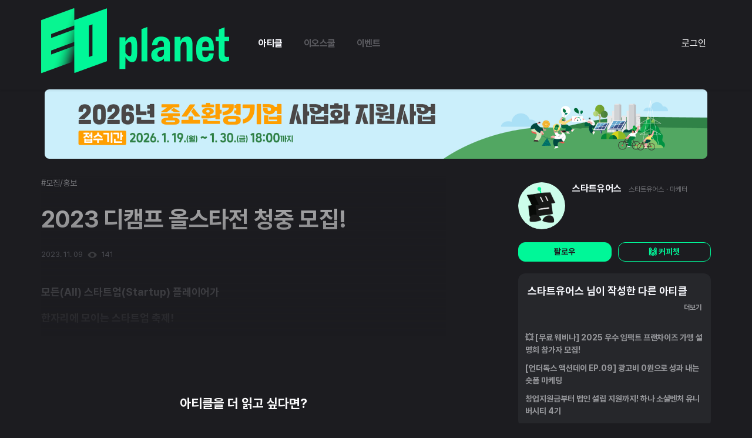

--- FILE ---
content_type: text/html; charset=utf-8
request_url: https://eopla.net/magazines/8313
body_size: 32887
content:
<!DOCTYPE html>
<html>
  <head>
    <script> window.dataLayer = window.dataLayer || []; </script>
    <title>2023 디캠프 올스타전 청중 모집! </title>
    <meta charset="utf-8">
    <meta name="description" content="모든(All) 스타트업(Startup) 플레이어가한자리에 모이는 스타트업 축제!디캠프...">
    <meta property="og:title" content="2023 디캠프 올스타전 청중 모집! " />
    <meta name="og:description" content="모든(All) 스타트업(Startup) 플레이어가한자리에 모이는 스타트업 축제!디캠프...">
    <meta name="robots" content="max-image-preview:large">
    
    <meta name="viewport" content="width=device-width, initial-scale=1, maximum-scale=1, minimum-scale=1, user-scalable=no, minimal-ui, viewport-fit=cover">
    <meta name="apple-mobile-web-app-capable" content="yes">
    <meta property="og:site_name" content="2023 디캠프 올스타전 청중 모집! ">
    <meta property="og:url" content="https://eopla.net/magazines/8313" />
    <meta name="facebook-domain-verification" content="5jet6mbjus44rw7n663lmvsikd32yy" />

    <link rel="canonical" href="https://eopla.net/magazines/8313">
    <meta name="naver-site-verification" content="13f4416f6828d71ffdfcffe3ff854143b220c53c" />
    <meta name="csrf-param" content="authenticity_token" />
<meta name="csrf-token" content="C8mf9mDGCouO5jRW+fWUBE+k1yAjHtgsnxqEppWoZ2kMMtfv4T79abYqew2trxt3QDrl6xWMdvACS62ULvPQLw==" />
    <meta name="csp-nonce" />
    <meta name="action-cable-url" content="wss://eopla.net:8080/cable" />
    <link rel="stylesheet" media="all" href="/assets/application-8959d760cf0d58353ed20fdeca0b8b96e4f6b6c1cc6169a59df0c25e689dc53b.css" />
    <link rel="stylesheet" media="all" href="/assets/style-3debbda6533cacd9d4adb17cb35af22071e2ca491c99b739c7c80b1752ec545d.css" />
    <script src="/assets/application-0576fc444aa61e2b7913b28bb9ca789aa5f232a79837cc3b8d74a52850d19761.js"></script>
    <script src="/packs/js/runtime-67a676bd4c10195dd0b5.js"></script>
<script src="/packs/js/821-3c55071c808a8770d982.js"></script>
<script src="/packs/js/application-6562f17245f39dad3544.js"></script>
    <script src="/assets/datepicker_ko-954bfb267d446ce670c4c730c609ecf2396296e5ff4dd1389a523c1981eb9881.js"></script>
    <link rel="icon" href="/images/EO_favicon.png" type="image/png" sizes="16x16">
    <link href="https://cdnjs.cloudflare.com/ajax/libs/Swiper/4.5.1/css/swiper.min.css" rel="stylesheet" type="text/css">
    <link rel="stylesheet" href="https://maxst.icons8.com/vue-static/landings/line-awesome/line-awesome/1.3.0/css/line-awesome.min.css">
    <link rel="stylesheet" href="https://cdnjs.cloudflare.com/ajax/libs/font-awesome/5.15.2/css/all.min.css" integrity="sha512-HK5fgLBL+xu6dm/Ii3z4xhlSUyZgTT9tuc/hSrtw6uzJOvgRr2a9jyxxT1ely+B+xFAmJKVSTbpM/CuL7qxO8w==" crossorigin="anonymous" />
    <link rel="preconnect" href="https://fonts.gstatic.com">
    <link rel="stylesheet" href="//code.jquery.com/ui/1.12.1/themes/base/jquery-ui.css">
    <script src="https://code.jquery.com/ui/1.12.1/jquery-ui.js"></script>
    <!-- <script src="../assets/js/vendors/jquery.tablesorter.min.js"></script> -->
    <script src="/spotlight/spotlight.js"></script>
    <link rel="stylesheet" type="text/css" href="/spotlight/spotlight.css" />

    <link href="https://fonts.googleapis.com/css2?family=Montserrat&display=swap" rel="stylesheet">
    <link href="https://cdn.jsdelivr.net/npm/select2@4.1.0-rc.0/dist/css/select2.min.css" rel="stylesheet" />
    <script src="https://cdn.jsdelivr.net/npm/select2@4.1.0-rc.0/dist/js/select2.min.js"></script>
      <script async src="https://www.googletagmanager.com/gtag/js?id=G-FZLXBR9W87"></script>
      <script>
        window.dataLayer = window.dataLayer || [];
        function gtag(){dataLayer.push(arguments);}
        gtag('js', new Date());

        gtag('config', 'G-FZLXBR9W87', {
          'page_title' : 'magazines/show',
          'page_path': '/magazines/8313'
        });

      </script>

      <!-- Global site tag (gtag.js) - Google Analytics -->
      <script async src="https://www.googletagmanager.com/gtag/js?id=UA-189830063-1"></script>
      <script>
        window.dataLayer = window.dataLayer || [];
        function gtag(){dataLayer.push(arguments);}
        gtag('js', new Date());

        gtag('config', 'UA-189830063-1', {
          'page_title' : 'magazines/show/8313',
          'page_path': '/magazines/8313'
        });

      </script>
      
  <meta property="og:url" content="https://eopla.net/magazines/8313" />
  <meta name="og:keywords" content="">
  <meta property="url" content="https://eopla.net/magazines/8313" />
  <meta name="keywords" content="">
  
    <meta property="og:image" content="https://eopla.net/images/eo_link_share.png" />
    <meta property="image" content="https://eopla.net/images/eo_link_share.png" />

    <meta property="og:image" content="https://eopla.net/images/eo_link_share.png" />
    <meta property="image" content="https://eopla.net/images/eo_link_share.png" />

      <style>
        body, body .main-container {
          background-color: #1C1C20 !important;
          color: #B6B7BC !important;
        }
      </style>
  </head>

  <body>
      <!-- Google Tag Manager (noscript) -->
      <noscript><iframe src="https://www.googletagmanager.com/ns.html?id=GTM-W8XQJMP"
      height="0" width="0" style="display:none;visibility:hidden"></iframe></noscript>
      <!-- End Google Tag Manager (noscript) -->
    
        <style>
  #alarm-icon {
    align-self: center;
    padding: 8px;
  }
  .flag-icon {
    align-self: center;
    margin-right: 0;
  }
  .programs {
    font-weight: bold;
    font-size: 14px;
    line-height: 22px;
    letter-spacing: -0.02em;
    color: #6C757D;
  }
  .sidenav .closebtn {
    display: none;
  }
  .navbar .profile-image {
    width: 30px;
    height: 30px;
    border-radius: 9999px;
    margin-right: 8px;
  }
  .offcanvas-collapse {
    display: none;
  }
  .btn-my {
    background: #FFFFFF;
    border: 1px solid #AFB1BA;
    border-radius: 15px;
    font-weight: bold;
    font-size: 11px;
    line-height: 18px;
    text-align: center;
    letter-spacing: -0.02em;
    color: #AFB1BA;
  }
  .main-header.navbar .navbar-collapse .logo-container {
    min-width: 151px;
  }
  .main-header {
    padding-top: 0px;
    padding-bottom: 0px;
    /* height: 58px; */
  }
  .main-header.navbar .navbar-collapse .nav-item.nav-link,
  .main-header.navbar .navbar-collapse .nav-item.active {
    font-family: "Pretendard";
    font-weight: 700;
    font-size: 16px;
    line-height: 22px;
    letter-spacing: -0.03em;
    margin: 0px 13px;
    padding: 14px 5px;
      
      color: #5B5B60;
  }
  .main-header.navbar .navbar-collapse #sidePanel {
    align-self: flex-end;
  }
  .main-header.navbar .navbar-collapse .nav-item.active:not(.peerlearning-menu) {
      color: #F8F9FE;
  }
  .peerlearning-dropdown-menu {
    padding: 20px 20px;
    min-width: 335px;
    border-radius: 12px;
  }
  .peerlearning-dropdown-menu .title {
    font-weight: bold;
    font-size: 16px;
    line-height: 26px;
    letter-spacing: -0.02em;
      color: #F8F9FE;
  }

  .peerlearning-dropdown-menu .nav-item.nav-link {
    display: inline-block;
    width: 100%;
  }
  .peerlearning-dropdown-menu .nav-item.nav-link span {
    font-weight: bold;
    font-size: 14px;
    line-height: 36px;
    letter-spacing: -0.02em;
      color: #F8F9FE;
  }
    .main-header .dropdown-menu .nav-item.nav-link.my-menu-item {
      color: #F8F9FE;
    }

  .btn.btn-write {
    width: 95px;
    height: 32px;
    align-self: center;
    background: var(--main-color-2);
    color: #1C1C20;
    padding: 6px 14px;
    font-size: 11px;
    font-weight: bold;
    border-radius: 8px !important;
    margin-right: 32px;
  }
    .btn-line-green {
      border-color: var(--main-color-1);
      color: var(--main-color-1);
      background-color: transparent;
    }
    .btn-line-green:hover {
      border-color: var(--main-color-2);
      color: var(--main-color-2);
    }
    .navbar-expand-lg .navbar-nav .dropdown-menu {
      background-color: #3C3D41;
      border-radius: 12px;
    }

  .magazine-icon {
    background-color: #F9F9F9;
    border-radius: 20px;
    width: 28px;
    height: 28px;
  }
  .magazine-text {
    color: #FBFBFC;
  }
  .magazine-text:hover {
    color: #8E919C;
  }
  .magazine-header-logo {
    width: 80px;
    height: 30px;
      content: url("/images/logo_new.png");
  }
  .magazine-bg {
    background-color: #1C1C20;
  }
  .magazine-dropdown-bg {
    background-color: #0D0E0E;
  }
  .write-btns button {
    background-color: #1C1C20;
    border: unset;
  }
  .write-btns button:hover {
    background-color: unset;
    border-color: unset;
  }
  .write-btns .dropdown-toggle::after {
    display: none;
  }
  .write-btns .dropdown-menu.dropdown-menu-left.show {
    background-color: #2B2B2B;
  }
  .write-btns .dropdown-menu.dropdown-menu-left.show .dropdown-item {
    color: #e7e7e7;
  }
  .write-btns .dropdown-menu.dropdown-menu-left.show .dropdown-item:hover {
    background-color: var(--main-color-2);
    color: #1C1C20;
  }
  .navbar.navbar-expand-lg.navbar-light .container {
    padding: 0 15px;
  }
  .navbar .mobile-nav-menu {
    display: none;
  }
  
  @media (max-width: 991px) {
      .navbar-light .navbar-toggler-icon {
        background-image: url("/images/icons/dark-menu-icon.svg");
      }
    .header-logo img {
      height: 27px;
    }
    .magazine-header-logo {
      width: 28px;
      height: 27px;
        content:url("/images/logo_new_vertical.png");
    }
    .navbar-toggler {
      padding-right: 0;
    }
    .logo-container {
      display: flex;
    }
    .navbar .mobile-nav-menu {
      display: flex;
    }
    .navbar .mobile-nav-menu .nav-link {
      align-self: center;
    }
      .navbar .mobile-nav-menu .nav-link:hover {
        color: #3C3D41;
        font-weight: 600;
      }
      .navbar .mobile-nav-menu .nav-link.active {
        color: #F8F9FE;
      }
    
  }

  /* On smaller screens, where height is less than 450px, change the style of the sidenav (less padding and a smaller font size) */
  @media screen and (max-width: 450px) {
    .btn-group {
      width: 100%;
      display:block;
    }
  }
</style>
<style>
  .navigation-btns {
    width: 32px;
    height: 32px;
      background-color: #3C3D41;
    border-radius: 32px;
    position: relative;
    align-self: center;
    margin-right: 20px;
  }
  .navigation-btns svg,
  .navigation-btns img,
  .top-write-btn svg {
    position: absolute;
    top: 50%;
    left: 50%;
    translate: -50% -50%;
  }
  .dropup .dropdown-toggle::after,
  .dropdown-toggle::after {
    display: none;
  }
  .starport-list {
    max-height: 300px;
    overflow-y: auto;
  }
</style>
<nav class="navbar navbar-expand-lg navbar-light magazine-bg sticky-top shadow-sm main-header">
  <div class="container">
    <div class="backdrop side-pannel-backdrop" data-toggle="offcanvas"></div>
    <div class="logo-container">
      <a class="navbar-brand font-weight-bold header-logo " href="/">
        <img src="" alt="" class="magazine-header-logo" />
      </a>
      <div class="mobile-nav-menu">
        <a class="nav-item nav-link active" href="/magazines" >아티클</a>
          <a class="nav-item nav-link " href="/eoschool">이오스쿨</a>
          <a class="nav-item nav-link " href="/events">이벤트</a>
      </div>
    </div>


    <button class="navbar-toggler " type="button" data-toggle="offcanvas">
      <span class="navbar-toggler-icon"></span>
    </button>

    <!-- Use any element to open the sidenav -->
    <div class="navbar-collapse collapse justify-content-between sidenav" id="sidePanel">
      <div class="navbar-nav order-2 order-md-1 ml-3">
        <a class="nav-item nav-link active" href="/magazines" >아티클</a>
        <a class="nav-item nav-link " href="/eoschool">이오스쿨</a>
        <a class="nav-item nav-link " href="/events">이벤트</a>
        <!-- <a class="nav-item nav-link py-2 px-2 " href="">이벤트</a> -->
      </div>


        <div class="navbar-nav py-2 px-2 order-1 order-md-2">
          <a class="magazine-text" href="/users/sign_in">로그인</a>
        </div>
    </div>
    <style>
  .offcanvas-collapse {
    display: block;
    position: fixed;
    top: 0px;
    bottom: 0;
    left: 100%;
    width: 100%;
    overflow-y: auto;
    visibility: hidden;
    transition: visibility .3s ease-in-out, -webkit-transform .3s ease-in-out;
    transition: transform .3s ease-in-out, visibility .3s ease-in-out;
    transition: transform .3s ease-in-out, visibility .3s ease-in-out, -webkit-transform .3s ease-in-out;
  }
  @media (max-width: 991.98px) {
    .backdrop {
      position: fixed;
      top: 0;
      left: 0;
      opacity: 0.5;
      z-index: 1040;
      width: 100vw;
      height: 100vh;
      background-color: #000;
      display:none;
    }
    .offcanvas-collapse.open {
      visibility: visible;
      -webkit-transform: translateX(-100%);
      transform: translateX(-100%);
      z-index: 100000000 !important;
    }
    #alarm-icon {
      margin-right: 18px;
    }
  }
  .offcanvas-container .profile-image {
    width: 32px;
    height: 32px;
    object-fit: cover; /* Do not scale the image */
    object-position: center;
  }

  .nav-scroller {
    position: relative;
    z-index: 2;
    height: 2.75rem;
    overflow-y: hidden;
  }

  .nav-scroller .nav {
    display: -ms-flexbox;
    display: flex;
    -ms-flex-wrap: nowrap;
    flex-wrap: nowrap;
    padding-bottom: 1rem;
    margin-top: -1px;
    overflow-x: auto;
    color: rgba(255, 255, 255, .75);
    text-align: center;
    white-space: nowrap;
    -webkit-overflow-scrolling: touch;
  }

  .nav-underline .nav-link {
    padding-top: .75rem;
    padding-bottom: .75rem;
    font-size: .875rem;
    color: #6c757d;
  }

  .nav-underline .nav-link:hover {
    color: #007bff;
  }

  .nav-underline .active {
    font-weight: 500;
    color: #343a40;
  }

  .noti-area {
    margin-bottom: 20px;
  }

  .text-white-50 { color: rgba(255, 255, 255, .5); }

  .bg-purple { background-color: #6f42c1; }

  .lh-100 { line-height: 1; }
  .lh-125 { line-height: 1.25; }
  .lh-150 { line-height: 1.5; }
  .closebtn {
    font-size: 25px;
      color: #EDEEF1;
  }
  .white-block {
    margin-bottom: 4px;
    padding: 30px;
  }
  .program-title {
    font-weight: normal;
    font-size: 11px;
    line-height: 18px;
    display: flex;
    align-items: center;
    letter-spacing: -0.02em;
    color: #AFB1BA;
    margin-bottom: 14px;
    padding-left: 30px;
    padding-right: 30px;
  }
  .program-menu {
    font-weight: bold;
    font-size: 14px;
    line-height: 22px;
    display: flex;
    align-items: center;
    letter-spacing: -0.02em;
    color: #6C757D;
    margin-bottom: 18px;
    padding-left: 30px;
    padding-right: 30px;
  }
  .menu-icon {
    margin-right: 4px;
  }
  .offcanvas-container .profile-box .name {
      font-style: normal;
      font-size: 15px;
      line-height: 160%;
      display: flex;
      align-items: center;
      color: #FBFBFC;
    font-weight: bold;
    letter-spacing: -0.02em;
    word-break: keep-all;
  }
  .offcanvas-container .profile-box .spec {
    font-weight: normal;
    font-size: 11px;
    line-height: 18px;
    letter-spacing: -0.02em;
    color: #AFB1BA;
  }

  .offcanvas-container .profile-box .btn-my {
    padding: 8px 12px;
    box-sizing: border-box;
    border-radius: 8px;
    font-weight: bold;
    font-size: 14px;
    line-height: 22px;
    letter-spacing: -0.02em;
      background: #3E424D;
      color: white;
      border: 1px solid #3E424D;
  }
  .offcanvas-container .profile-box {
    margin-bottom: 40px;
  }
  .offcanvas-container .nav-item.nav-link {
    display: inline-block;
    width: 100%;
  }
  .offcanvas-container .nav-item.nav-link > div {
    display: inline;
  }
  .offcanvas-container .nav-link img {
    margin-right: 8px;
  }
  .offcanvas-container .nav-link > img {
    margin-right: 0px;
    margin-top: 5px;
    display: inline;
    float:right;
  }
  .offcanvas-container .nav-link.log-out {
    padding: 20px;
  }
  .offcanvas-container .nav-link.log-out > img {
    float:unset;
  }
  /* .offcanvas-container .nav-link.active span { */
  .offcanvas-container .nav-link span {
      font-style: normal;
      font-size: 15px;
      line-height: 160%;
      color: #5B5B60;
  }

  .offcanvas-container .nav-link.child {
    padding: 12px 0;
    border-top: 1px solid #F5F6F7;
  }
  .offcanvas-container .nav-link.child span {
    font-weight: bold;
    font-size: 14px;
    line-height: 22px;
    letter-spacing: -0.02em;
    color: #6C707B;
  }

  .navbar .profile-image {
    margin-right: 12px;
  }

  .profile-box .spec {
    font-weight: bold;
    font-size: 11px;
    line-height: 18px;
    letter-spacing: -0.02em;
    color: #AFB1BA;
  }
  .offcanvas-container {
      background-color: #1C1C20;
    width: 100%;
    height: 130vh;
    position: absolute;
    right: 0px;
  }
  .offcanvas-container .nav-link span {
    font-weight: 700;
    font-size: 16px;
    line-height: 24px;
  }
  .offcanvas-container .nav-item {
    margin-bottom: 30px;
  }
  .backdrop.show {
    display: block;
  }
  .noscroll {
    overflow:hidden;
  }
  .offcanvas-collapse .program-title {
    font-weight: bold;
      font-style: normal;
      font-size: 13px;
      line-height: 160%;
      letter-spacing: -0.03em;
      color: #AFB1BA;
  }
  .offcanvas-collapse .course-element {
    font-weight: bold;
    font-size: 14px;
    line-height: 22px;
    letter-spacing: -0.02em;
    color: #3E424D;
  }
</style>
<div class="offcanvas-collapse" id="navbarsExampleDefault">
  <div class="offcanvas-container">
    <div class="white-block">
      <div class="d-flex justify-content-end noti-area float-right">
        <a href="javascript:void(0)" class="closebtn" data-toggle="offcanvas">&times;</a>
      </div>
      <div class="row profile-box">
        <div class="col-8 px-0 d-flex">
          <div class="my-auto">
            <div class="name">
              반가워요 :)
            </div>
            <div class="spec">
                로그인 해주세요!
            </div>
          </div>
        </div>
          <div class="col-12 row px-0 mt-3">
            <div class="col">
              <a class="btn btn-green btn-block" href="/users/sign_up">회원가입</a>
            </div>
            <div class="col px-1">
              <a class="btn btn-deep-green btn-block" href="/users/sign_in">로그인</a>
            </div>
          </div>
      </div>
      <div class="nav_link">
        
<style>
  /* .nav-item.nav-link.active {
    border-bottom: none !important;
  } */
  .text-color-green {
    font: bold;
    color: #9DF822 !important;
  }
</style>

<a class="nav-item nav-link p-0 " href="/users" target=""  style="">
  <div>
    <span class="">프로필</span>
  </div>
</a>


      </div>
      <div class="nav_link">
        
<style>
  /* .nav-item.nav-link.active {
    border-bottom: none !important;
  } */
  .text-color-green {
    font: bold;
    color: #9DF822 !important;
  }
</style>

<a class="nav-item nav-link p-0 " href="/users/my_post?type=article" target=""  style="">
  <div>
    <span class="">작성한 아티클</span>
  </div>
</a>


      </div>
      <div class="nav_link">
        
<style>
  /* .nav-item.nav-link.active {
    border-bottom: none !important;
  } */
  .text-color-green {
    font: bold;
    color: #9DF822 !important;
  }
</style>

<a class="nav-item nav-link p-0 " href="/notifications" target=""  style="">
  <div>
    <span class="">알림</span>
  </div>
</a>


      </div>
    </div>





  </div>
</div>

  </div>
</nav>


<script>
  function toggleSidePanel() {
    $('.offcanvas-collapse').toggleClass('open');
    $('body').toggleClass('noscroll');
    $('.backdrop').toggleClass('show');
  }

  $('[data-toggle="offcanvas"]').on('click', function () {
    toggleSidePanel();
  })
  $(".side-pannel-backdrop").click(() => {
    $("closebtn").click();
  });
</script>

    
    
  <style>
    .advertise-banner-container {
      display: flex;
      justify-content: center;
      margin:auto;
      /* height: 80px; */
    }
    .advertise-banner {
      max-width: 1128px;
      width: 100%;
      border-radius: 8px;
    }
    .advertise-banner.mobile {
      display: none;
    }
    .advertise-banner-container.list-banner {
      margin-bottom: 20px;
      padding: 0;
    }

    @media (max-width: 1200px) {
      .advertise-banner-container {
        margin-bottom: 40px;
        padding: 0 16px;
      }
    }
    @media (max-width: 768px) {
      .advertise-banner-container {
        /* height: 70px; */
      }
      .advertise-banner.mobile {
        display: block;
      }
      .advertise-banner.pc {
        display: none;
      }
    }
  </style>

    <a class="advertise-banner-container " target="_blank" href="/advertise_banners/332">
      <img class="advertise-banner pc" src="https://eo-server.s3.ap-northeast-2.amazonaws.com/uploads/detail_19797caf-967f-4832-952a-0c43347cc442%EC%9D%B4%EC%98%A4%ED%94%8C%EB%9E%98%EB%8B%9B_pc_2256x236.png.png?X-Amz-Expires=600&amp;X-Amz-Date=20260114T233852Z&amp;X-Amz-Algorithm=AWS4-HMAC-SHA256&amp;X-Amz-Credential=AKIAYOZYIPJSGDMGXHR3%2F20260114%2Fap-northeast-2%2Fs3%2Faws4_request&amp;X-Amz-SignedHeaders=host&amp;X-Amz-Signature=be5da40eb639f4e963878d54ad1337aab800b2aed84b2322879bca04a02f49b9" />
      <img class="advertise-banner mobile" src="https://eo-server.s3.ap-northeast-2.amazonaws.com/uploads/detail_24ebd763-70d8-41d7-b4a3-badbdab6dee9%EC%9D%B4%EC%98%A4%ED%94%8C%EB%9E%98%EB%8B%9B_pc_656x140.png.png?X-Amz-Expires=600&amp;X-Amz-Date=20260114T233852Z&amp;X-Amz-Algorithm=AWS4-HMAC-SHA256&amp;X-Amz-Credential=AKIAYOZYIPJSGDMGXHR3%2F20260114%2Fap-northeast-2%2Fs3%2Faws4_request&amp;X-Amz-SignedHeaders=host&amp;X-Amz-Signature=6d20a99ef425bd304e44a0538b705ed883c93160b5836e0792487eb28d3e23a2" />
</a>

  <section class="view-fullwidth-section">
  </section>

    
    <div class="main-container container text-white">
      <!-- Channel Plugin Scripts -->
      
<style>
  .left-menu {
    margin-right: 25px;
  }
  .left-menu .menu-title {
    color: #F8F9FE;
  }
  .left-menu, .left-menu, .menu-container {
    border: transparent !important;
    background: transparent !important;
  }
  .left-menu-toggle {
    display: none !important;
  }
  .view-body .content-container {
    padding: 40px 0px; 
  }
  .menu-container, .menu {
    background-color: #1C1C20 !important;
  }
  .view-body .left-menu {
    min-width: 263px
  }
  .left-menu a.menu {
    color: #F8F9FE;
    font-weight: 600;
    color: #F8F9FE;
    font-size: 16px;
    line-height: 24px;
    margin-bottom: 10px;
  }
  .left-menu a.menu:hover,
  .left-menu a.menu.active {
    background-color: #3C3D41 !important;
    border-left: none;
    border-radius: 12px;
  }
  .pagination .page-item.disabled a,
  .pagination .page-item a {
    background-color: transparent;
    color: white;
  }
  
  .pagination .page-item a:hover {
    background-color: #3C3D41;
  }

  .pagination .page-item.active a {
    background-color: #3C3D41;
    color: var(--main-color-1);
  }

  @media (max-width: 1200px) {
    .view-body .content-container {
      padding-top: 80px;
      padding-left: 4px;
      padding-right: 4px;
    }

    .left-menu a.menu:hover, .left-menu a.menu.active {
      background-color: transparent !important;
      color: var(--main-color-2);
      border-radius: 0px
    }
  }
</style>
<style>
  .mobile-only {
    display: none !important;
  }
  .no-content {
    font-size: 15px;
    color: #8E919C;
  }

  .magazine-container {
    overflow: inherit;
    padding: 10px 16px 16px 16px;
    display: flex;
    /* overflow: hidden; */
    border-radius: 12px;
    background-color: #26272B;
    max-width: 840px;
    margin-bottom: 20px;
    position:relative;
  }
  .magazine-container:hover{
    background: rgba(255, 255, 255, 0.08);
  }
  
  .magazine-container .info .name:hover,
  .magazines-container .magazine-content-container .link-container .name:hover{
    text-decoration: underline;
    text-decoration-color: #F8F9FE;
  }
  .magazine-container .title {
    font-size: 22px;
    font-weight: bold;
    color: #F8F9FE;
  }

  .magazine-container .image-container > img.magazine-image {
    margin-top: 21px;
    width: 240px;
    max-height: 135px;
    border-radius: 8px;
    object-fit: cover;
  }
  .magazine-container .magazine-content-container {
    margin-right: 40px;
    justify-content: space-between;
    flex-direction: column;
    display: flex;
  }
  .magazine-container .magazine-content-container .tag-container {
    display: flex;
    margin-bottom: 6px;
    flex-wrap: wrap;
  }
  .magazine-container .magazine-content-container .tag-container .tag {
    font-size: 14px;
    color: #97989C;
    margin-right: 16px;
    white-space: nowrap;
  }
  .magazine-container .magazine-content-container .tag-container .tag.speicial {
    color: var(--main-color-1);
  }
  .magazine-container .magazine-content-container .body {
    font-size: 15px;
    color: #97989C;
    word-break: break-all;
    margin-bottom: 15px;
  }
  .magazine-container .info {
    color: #8E919C;
    font-size: 13px;
    width: 200%;
    max-width: 657px;
  }
  .magazine-container .info .image-container {
    margin-top: 0px;
    margin-right: 12px;
    position: relative;
  }
  .magazine-container .info .image-container > img {
    width: 28px;
    height: 28px;
    border-radius: 999px;
  }
  .magazine-container .info .image-container > svg {
    position: absolute;
    right: -5px;
    bottom: 0;
  }
  .magazine-container .info .name {
    font-size: 14px;
    line-height: 28px;
    font-weight: 600;
    margin-right: 12px;
    color: #F8F9FE;
  }
  .magazine-container .info .sub {
    font-size: 12px;
    margin-right: 16px;
    color: #6E6F73;
    word-break: break-all;
  }
  
  .magazine-container .image-container {
    vertical-align: top;
    display: inline-block;
  }
  .magazine-container .magazine-content-container {
    width: 100%;
  }
  .magazine-container .magazine-content-container p {
    margin: 0px;
  }

  .magazine-container .info, .magazine-container .score {
    display: flex;
    justify-content: space-between;
  }
  .more-menu {
    position: absolute;
    bottom: 0;
    right: 0;
  }
  .editor-btns {
    text-align: center;
    /* visibility: hidden; */
  }
  .magazine-container .dropdown-menu {
    padding: 4px;
    background-color: #3C3D41;
    border-radius: 12px;
    color: #F8F9FE;
    min-width: unset;
    width: 140px;
    top: 10px !important;
    left: -16px !important;
    text-align: center;
  }
  .magazine-container .dropdown-menu span,
  .magazine-container .dropdown-menu a {
    color: #F8F9FE;
    font-size: 16px;
    font-weight: 600;
    line-height: 24px;
    padding-top: 10px;
    padding-bottom: 10px;
    display: block;
  }
  .link-container {
    display: flex;
  }

  .magazine-container .image-container {
    position: relative;
  }
  .magazine-container .image-container > .headphone {
    position: absolute;
    top: 31px;
    left: 10px;
  }
  .category-select {
    display: none;
  }
  .view-body > .content-container {
    /* padding-left: 78px; */
    max-width: 840px !important;
    margin-left: auto;
    margin-right: 0;
    padding-left: 0px;
    padding-top: 40px;
    padding-right: 0px;
    padding-bottom: 0px;
  }

  @media (max-width: 1200px) {
    .view-body > .content-container {
      margin: auto;
    }
  }
  @media (max-width: 768px) {
    .magazine-container {
      margin-left: -15px;
      margin-right: -15px;
      padding: 16px;
      overflow: hidden;
      display: block;
    }
    .link-container {
      display: block;
    }
    .magazine-container .image-container {
      display:block;
      margin-bottom: 20px;
    }
    .magazine-container .image-container > img.magazine-image {
      width: 100%;
      /* max-height: 184.5px; */
    }
    .magazine-container .magazine-content-container {
      margin: 0px;
    }

    .magazine-content-container .title {
      font-size: 18px;
      line-height: 25.2px;
      margin-bottom: 12px;
    }
    .magazine-container .info {
      display: block;
    }
    .magazine-container .info .category {
      display: flex;
      margin-bottom: 15px;
    }
    .magazine-container .info .score {
      display: flex;
      justify-content: left;
    }
    .magazine-container .info .heart {
      margin-right: 8px;
    }
    .editor-btns {
      display: flex;
      margin-top: 5px;
    }
    .editor-btns .btn {
      display: inline-block;
      width: 100%;
    }
    .editor-btns .btn-green {
      margin-right: 10px;
    }
  }
  @media (max-width: 1200px) {
    .pc-only {
      display: none !important;
    }
    .mobile-only {
      display: inherit !important;
    }
    .h_titArea {
      display: none;
    }
    .view-body .content-container {
      padding: 0px;      
    }
    .magazine-category {
      display: none;
    }
    .link-container {
      flex-flow: wrap;
    }
    .category-select {
      display: block
    }
    .magazine-container {
      margin: 0 auto 20px auto ;
    }
    .magazine-container .image-container.magazine-thumbnail {
      margin: 0 auto;
    }
    .magazine-container .image-container {
      margin-bottom: 0px;
    }
    .magazine-container .info .category {
      margin-bottom: 0px;
    }
    .magazine-container .info .name, 
    .magazine-container .info .sub, 
    .magazine-container .info .time {
      align-self: center;
    }
    .magazine-container .image-container > img.magazine-image {
      width: 100%;
      max-height: unset;
      /* max-height: 300px; */
    }
    .magazines-container .magazine-container .info.mobile-only {
      margin-top: 16px;
      width: 100%;
    } 
    .popular-article-container .swiper-slide .simple-article-container .number {
      margin-right: 12px;
    }
    .popular-article-container > .title, .profiles > .title-container .title {
      font-size: 24px;
      line-height: 36px;
    }
    .magazine-container .magazine-thumbnail.image-container {
      width: 100%;
      overflow: hidden;
      margin: 0;
      border-radius: 8px;
      padding-top: 56.25%;
      position: relative;
      margin-bottom: 16px;
    }
    .magazine-container .magazine-thumbnail.image-container > img.magazine-image {
      position: absolute;
      top: 50%;
      left: 50%;
      width: 100%;
      transform: translate(-50%, -50%);
      margin-top: 0px;
    }
    .magazine-container .magazine-content-container .body { 
      display: -webkit-box;
      -webkit-line-clamp: 2;
      -webkit-box-orient: vertical;
      overflow: hidden;
      text-overflow: ellipsis;
    }
  }
</style>

<style>
  body {
    background-color: #0D0E0E; !important;
  }
  .main-header {
    display: block;
  }
  .eo-text-green {
    color: var(--main-color-1);
  }
  .gage-bar {
    -webkit-transition: all 0.3s ease;
    -moz-transition: all 0.3s ease;
    -o-transition: all 0.3s ease;
    transition: all 0.3s ease;
    position: relative;
    z-index: 1;
    width: 0px;
    height: 5px;
    top: -5px;
    margin-left: -15px;
    margin-right: -15px;
    background: var(--main-color-2);
    color: #1C1C20;
  }
  .nudging-popup {
    -webkit-transition: all 0.3s ease;
    -moz-transition: all 0.3s ease;
    -o-transition: all 0.3s ease;
    transition: all 0.3s ease;
    position: fixed;
    bottom: 0;
    width: 100%;
    z-index: 1;
    height:0;
    min-height:0;
    background: #CCFDEA;
    color: #0E895C;
  }
  .nudging-popup.show {
    min-height: 50px;
    height: unset;
  }
  .nudging-popup.show .nudging-popup-container {
    display: block;
  }
  .nudging-popup-container {
    padding: 12px;
    text-align: center;
    margin: auto;
    word-break: keep-all;
    display: none;
    /* white-space: nowrap; */
  }
  .nudging-popup-container a {
    font-weight: bold;
    text-decoration: underline;
    color: #84DB9F;
  }
  .nudging-popup .close-btn {
    position: absolute;
    top :0;
    right: 0;
    padding-top: 8px;
    padding-right: 3px;
  }

  .horizontal-line {
    margin: 15px auto;
    height: 1.5px;
    background: hsl(0, 0%, 42%) !important;
    border: 0;
  }
  
  .horizontal-line-short {
    margin: 15px auto;
    height: 1.5px;
    background: hsl(0, 0%, 42%) !important;
    border: 0;
  }

  .magazine-detail-container {
    margin-top: 80px;
    margin-bottom: 80px;
    /* padding-left: 100px; */
    padding-right: 56px;
    overflow: hidden;
    /* width: 700px;
    max-width: 700px; */
    /* margin-left: 20px; */
    /* margin-right: 100px; */
  }

  .other-contents-area {
    width: 400px;
    max-width: 400px;
    position:relative;
  }
  .magazine-detail-container hr {
    background: rgba(255, 255, 255, 0.1);
  }

  .category-title {
    font-style: normal;
    font-weight: bold;
    font-size: 18px;
    line-height: 140%;
    letter-spacing: -0.02em;
    color: #FBFBFC;
  }

  .main-title {
    font-style: normal;
    font-weight: bold;
    font-size: 40px;
    line-height: 52px;
    letter-spacing: -0.02em;
    color: #FBFBFC;
    word-break: keep-all;
    margin: 24px 0px;
    max-width: 700px;
  }

  .sub-title {
    font-style: normal;
    font-weight: bold;
    font-size: 24px;
    line-height: 140%;
    letter-spacing: -0.02em;
    color: var(--main-color-1);
    word-break: keep-all;
    max-width: 700px;
  }

  .title-footer {
    font-style: normal;
    font-weight: normal;
    font-size: 13px;
    line-height: 160%;
    letter-spacing: -0.02em;
    color: #8E919C;
    margin-top: 24px;
  }

  .magazine-top-editor-info {
    margin: 12px 0px;
    display: flex;
  }
  .magazine-top-editor-info img {
    width: 32px;
    height: 32px;
    /* margin-right: 16px; */
    margin: auto 16px auto 0;
    background: linear-gradient(0deg, rgba(0, 0, 0, 0.1), rgba(0, 0, 0, 0.1));
    border: 1px solid rgba(255, 255, 255, 0.08);
    box-sizing: border-box;
    border-radius: 100px;
  }
  .magazine-top-editor-info .editor-name {
    width: 80px;
    font-style: normal;
    font-weight: bold;
    font-size: 13px;
    line-height: 20px;
    letter-spacing: -0.02em;
    color: #FBFBFC;
    /* margin-left: 16px;
    margin-top: 4px;
    margin-bottom: 4px; */
  }

  .editor-info {
    font-style: normal;
    font-weight: normal;
    font-size: 13px;
    line-height: 20px;
    letter-spacing: -0.02em;
    color: #8E919C;
    /* margin-left: 8px;
    margin-top: 4px; */
    /* margin-bottom: 4px; */
  }

  .tags-title {
    font-style: normal;
    font-weight: normal;
    font-size: 15px;
    line-height: 160%;
    letter-spacing: -0.02em;
    color: #8E919C;
    margin-left: 8px;
    margin-top: 4px;
    margin-bottom: 4px;
    flex: 0 0 8.33333%;
    max-width: 8.33333%;
  }

  .magazine-body.ckeditor-container {
    margin-top: 40px;
    margin-bottom: 60.25px;
    font-style: normal;
    font-weight: normal;
    font-size: 18px;
    line-height: 160%;
    letter-spacing: -0.02em;
    color: #B6B7BC;
    max-width: 700px;
  }
  

  .tag-area {
    display: flex;
    flex-direction: row;
    align-items: flex-start;
  }

  .tag-badge {
    background: rgba(255, 255, 255, 0.15);
    border-radius: 90px;
    padding: 8px 12px 7px;
    margin-right: 8px;
    margin-top: 12px;
  }

  .editor-title {
    font-style: normal;
    font-weight: bold;
    font-size: 16px;
    line-height: 24px;
    letter-spacing: -0.02em;
    color: white;
    margin-bottom: 14px;
  }
  .editor-container {
    margin-left: 20px;
    width: 100%;
    display: flex;
    flex-direction: column;
    justify-content: space-between;
  }
  .editor-container div {
    width: 100%;
  }

  .editor-container .icon-container{
    text-align: right;
  }

  .editor-container .editor-icon img {
    width: 28px;
    height: 28px;
    margin-right: 14px;
  }
  .magazine-bottom-editor-info {
    margin-bottom: 20px;
  }

  .magazine-bottom-editor-info .editor-profile {
    margin-top: 16px;
    display: flex;
  }
  .magazine-bottom-editor-info img {
    width: 140px;
    height: 140px;
    border-radius: 14px;
    box-sizing: border-box;
  }
  .magazine-bottom-editor-info .description-card {
    background: rgba(255, 255, 255, 0.08);
    border-radius: 12px;
    padding: 20px 24px;
    margin-top: 24px;
  }
  .editor-info p {
    margin: 0;
    font-size: 14px;
    line-height: 20px;
    color: white;
  }
  .description-card p {
    margin-bottom: 8px !important;
  }
  .button-border-only {
    width: 110px;
    height: 28px;
    padding: 6px 14px 4px 14px;
    border: 1px solid var(--main-color-1);
    box-sizing: border-box;
    border-radius: 55px;
    font-style: normal;
    font-weight: bold;
    font-size: 14px;
    line-height: 17px;
    align-items: sub;
    text-align: center;
    letter-spacing: -0.03em;
    color: var(--main-color-1);
  }
  .button-border-only:hover {
    color: var(--main-color-1);
  }
  .block-space {
    background: rgba(255, 255, 255, 0.08);
    height: 8px;
    margin: 64px 0px 60px 0px;
  }
  .more-article-container {
    /* max-width: 700px; */
    padding-right: 56px;
  }

  .magazine-cards-area {
    display: flex;
    flex-direction: row;
    flex-wrap: wrap;
    justify-content: flex-start;
  }
  .magazine-card-container {
    margin: 0px 200px 88px 200px;
  }
  .magazine-card {
    flex: 1;
    padding: 0px;
    max-width: 340px;
    margin: 40px 50px 80px 0px;
  }
  .magazine-card img {
    border-radius: 8px;
    width: 100%;
    max-height: 191.25px;
    margin: auto;
  }
  .magazine-card .title {
    font-style: normal;
    font-weight: bold;
    font-size: 24px;
    line-height: 140%;
    letter-spacing: -0.02em;
    color: #FBFBFC;
  }
  .magazine-card .category-title {
    font-style: normal;
    font-weight: normal;
    font-size: 13px;
    line-height: 160%;
    letter-spacing: -0.02em;
    color: #8E919C;
    margin-top: 12px;
  }

  .comments-list {
    /* margin-top: 10px; */
  }
  .comment-box {
    color: #D8D9DF;
    display: flex;
    flex-direction: column;
  }
  /* .comment-box:hover {
    background: rgba(255, 255, 255, 0.08);
    color: #D8D9DF;
  } */
  .comment-bg {
    background: rgba(255, 255, 255, 0.08);
    padding: 24px;
    border-radius: 12px;
  }

  .comment-writer-img {
    width: 56px;
    height: 56px;
    background: linear-gradient(0deg, rgba(0, 0, 0, 0.1), rgba(0, 0, 0, 0.1));
    border: 1px solid rgba(255, 255, 255, 0.08);
    box-sizing: border-box;
    border-radius: 100px;
  }

  .magazine-comment-form {
    background: rgba(255, 255, 255, 0.08);
    border: 1px solid rgba(255, 255, 255, 0.08);
    box-sizing: border-box;
    border-radius: 8px;
  }
  .magazine-comment-input {
    background: rgba(255, 255, 255, 0);
    /* border: 1px solid rgba(255, 255, 255, 0.08); */
    border: none;
    box-sizing: border-box;
    resize: none;
    color: white;
    /* border-radius: 8px; */
  }
  .magazine-comment-input:disabled {
    background: rgba(255, 255, 255, 0);
    /* border: 1px solid rgba(255, 255, 255, 0.08); */
    border: none;
    box-sizing: border-box;
    resize: none;
    color: white;
    /* border-radius: 8px; */
  }
  .magazine-comment-input:focus {
    background: rgba(255, 255, 255, 0);
    border: none;
    outline:none !important;
    outline-width: 0 !important;
    box-shadow: none;
    -moz-box-shadow: none;
    -webkit-box-shadow: none;
    box-sizing: border-box;
    color: white;
  }
  .comment-submit-btn {
    background: none;
    border: none;
    font-weight: bold;
    font-size: 15px;
    line-height: 150%;
    margin-right: 6px;
    margin-bottom: 12px;
  }
  .edit_comment .comment-body-input {
    background: rgba(255, 255, 255, 0);
    /* border: 1px solid rgba(255, 255, 255, 0.08); */
    border: none;
    box-sizing: border-box;
    resize: none;
    color: white;
    /* border-radius: 8px; */
  }

  .like-box {
    background: #0D0E0E;
    color: #AFB1BA;
    border: 1px solid rgba(255, 255, 255, 0.15);
    box-sizing: border-box;
    border-radius: 8px;
    padding: 6px 12px;
    display: flex;
    flex-direction: row;
    align-items: center;
  }

  .like-box-text {
    color: #AFB1BA;
    font-style: normal;
    font-weight: bold;
    font-size: 13px;
    line-height: 160%;
    letter-spacing: -0.03em;
  }
  .like-box-text:hover {
    color: #8E919C;
    font-style: normal;
    font-weight: bold;
    font-size: 13px;
    line-height: 160%;
    letter-spacing: -0.03em;
  }

  .liked-box {
    background: var(--main-color-2);
    border: 1px solid var(--main-color-1);
    color: #1C1C20;
    box-sizing: border-box;
    border-radius: 8px;
    padding: 6px 12px;
    display: flex;
    flex-direction: row;
    align-items: center;
  }

  .liked-box-text {
    color: #0D0E0E;
    font-style: normal;
    font-weight: 700 !important;
    font-size: 13px;
    line-height: 160%;
    letter-spacing: -0.03em;
  }

  .liked-box-text span {
    font-weight: 700 !important;
  }

  .comment-date {
    font-style: normal;
    font-weight: normal;
    font-size: 15px;
    line-height: 160%;
    display: flex;
    align-items: center;
    letter-spacing: -0.02em;
    color: #8E919C;
  }

  .top-box {
    background: rgba(255, 255, 255, 0.15);
    border: 1px solid rgba(0, 0, 0, 0.08);
    box-sizing: border-box;
    border-radius: 8px;
    padding: 4px 7px 4px;
    width: 44px;
    height: 44px;
    text-align: center;
  }

  .round-icon-box {
    background: rgba(255, 255, 255, 0.15);
    border: 1px solid rgba(0, 0, 0, 0.08);
    box-sizing: border-box;
    border-radius: 30px;
    padding: 12px;
    width: 44px;
    height: 44px;
    margin: 8px 0px;
    display: inline-flex;
  }

  .favorite-btn {
    width: 18.33px;
    height: 16.24px;
    display: block;
    margin-top: 2px;
  }

  .favorite-count {
    margin-left: 15px;
    font-style: normal;
    font-weight: normal;
    font-size: 15px;
    line-height: 160%;
    letter-spacing: -0.02em;
    color: #8E919C;
    display: inline-flex;
    vertical-align: text-bottom;
  }

  .display-inline-block {
    display: inline-block;
  }

  .child-comment-box {
    padding-left: 20%;
  }

  .mobile-only {
    display: none;
  }
  .web-only {
    display: block;
  }
  
  .btn-edit {
    width: 77px;
    height: 28px;
    background: #00F798;
    border-radius: 12px;
    padding: 6px 10px 4px;
    border: none;
    color: #1C1C20;
    font-style: normal;
    font-weight: 600;
    font-size: 14px;
    line-height: 130%;
    text-align: center;
    letter-spacing: -0.02em;
  }

  .button-fill-eo {
    background: var(--main-color-2);
    color: #1C1C20 !important;
    font-style: normal;
    font-weight: bold;
    font-size: 18px;
    line-height: 140%;
    display: flex;
    align-items: center;
    letter-spacing: -0.02em;
    border-radius: 8px;
    display: flex;
    flex-direction: row;
    justify-content: center;
    align-items: center;
    padding: 12px 28px;
  }

  .action-button-instruction {
    font-style: normal;
    font-weight: 400;
    font-size: 18px;
    line-height: 160%;
    text-align: center;
    letter-spacing: -0.02em;
    color: #FBFBFC;
    margin-top: 60px;
  }

  .media {
    overflow: hidden;
    padding-top: 56.25%;
    position: relative;
  }
  .ck.ck-editor__main > .ck-content {
    background-color: rgba(255, 255, 255, 0.08);
  }
  .ck.ck-editor .ck-editor__top .ck-sticky-panel .ck-toolbar {
    background-color: rgba(255, 255, 255, 0.08);
  }
  .ck.ck-editor .ck-editor__top .ck-sticky-panel .ck-toolbar > .ck-toolbar__items > button,
  .ck.ck-editor .ck-editor__top .ck-sticky-panel .ck-toolbar > .ck-toolbar__items > div > button,
  .ck.ck-editor .ck-editor__top .ck-sticky-panel .ck-toolbar > .ck-toolbar__items > div > button > svg,
  .ck.ck-editor .ck-editor__top .ck-sticky-panel .ck-toolbar > .ck-toolbar__grouped-dropdown > button {
    color: #EDEEF1;
  }
  .ck.ck-editor .ck-editor__top .ck-sticky-panel .ck-toolbar > .ck-toolbar__items > button:hover,
  .ck.ck-editor .ck-editor__top .ck-sticky-panel .ck-toolbar > .ck-toolbar__items > div > button:hover,
  .ck.ck-editor .ck-editor__top .ck-sticky-panel .ck-toolbar > .ck-toolbar__items > div > button:hover > svg,
  .ck.ck-editor .ck-editor__top .ck-sticky-panel .ck-toolbar > .ck-toolbar__items > button.ck-on,
  .ck.ck-editor .ck-editor__top .ck-sticky-panel .ck-toolbar > .ck-toolbar__items > div > button.ck-on,
  .ck.ck-editor .ck-editor__top .ck-sticky-panel .ck-toolbar > .ck-toolbar__items > div > button.ck-on > svg,
  .ck.ck-editor .ck-editor__top .ck-sticky-panel .ck-toolbar > .ck-toolbar__grouped-dropdown > button:hover,
  .ck.ck-editor .ck-editor__top .ck-sticky-panel .ck-toolbar > .ck-toolbar__grouped-dropdown > button.ck-on,
  .ck.ck-editor .ck-editor__top .ck-sticky-panel .ck-toolbar .ck-toolbar > .ck-toolbar__items > button,
  .ck.ck-editor .ck-editor__top .ck-sticky-panel .ck-toolbar .ck-toolbar > .ck-toolbar__items > div > button,
  .ck.ck-editor .ck-editor__top .ck-sticky-panel .ck-toolbar .ck-toolbar > .ck-toolbar__items > div > button > svg {
    color: black;
  }

  @media (max-width: 768px) {
    .magazine-detail-container {
      padding: 0;
    }
    .nudging-popup {
      bottom: 60px;
    }
    .nudging-popup-container {
      font-size: 13px;
    }
    .nudging-popup-container a {
      display: block;
    }
    .ckeditor-container {
      color: #D8D9DF;
      /* max-width: 345px; */
      margin-left: auto;
      margin-right: auto;
    }
    .ckeditor-container img {
      /* max-width: 100%; */
      display: block;
      margin: 0 auto;
      max-width: 100%;
      min-width: 100%;
      border-radius: 12px;
      /* margin: 40px 0px; */
    }
    .category-title {
      font-style: normal;
      font-weight: bold;
      font-size: 13px;
      line-height: 160%;
      letter-spacing: -0.03em;
      color: #FBFBFC;
    }
    .comment-area .category-title {
      font-style: normal;
      font-weight: bold;
      font-size: 18px;
      line-height: 140%;
      letter-spacing: -0.02em;
      color: #D8D9DF;;
    }
    .main-title {
      font-style: normal;
      font-weight: bold;
      font-size: 32px;
      line-height: 130%;
      letter-spacing: -0.02em;
      color: #FBFBFC;
      word-break: keep-all
    }
    .sub-title {
      font-style: normal;
      font-weight: bold;
      font-size: 15px;
      line-height: 160%;
      letter-spacing: -0.02em;
      color: var(--main-color-1);
      word-break: keep-all
    }
    .magazine-card-container {
      margin: 0px 0px 0px 16px;
    }
    .magazine-card {
      flex: 1;
      padding: 0px;
      max-width: 280px;
      margin: 28px 20px 60px 16px;
    }
    .magazine-card img {
      border-radius: 8px;
      width: 100%;
      max-height: 157.5px;
      margin: auto;
    }
    .magazine-card .title {
      font-style: normal;
      font-weight: bold;
      font-size: 18px;
      line-height: 140%;
      letter-spacing: -0.02em;
      color: #D8D9DF;
    }
    .magazine-bottom-editor-info .editor-title {
      font-size: 16px;
      line-height: 24px;
      color: white;
    }
    .magazine-bottom-editor-info .editor-profile {
      margin-top: 16px;
      display: flex;
    }
    .magazine-bottom-editor-info img {
      width: 120px;
      height: 120px;
      border-radius: 14px;
      box-sizing: border-box;
    }

    .editor-info p {
      font-size: 14px;
      line-height: 20px;
    }
    .editor-container {
      margin-left: 14px;
    }

    .editor-container .icon-container {
      text-align: left;
    }

    .mobile-bottom-menu {
      position: fixed;
      bottom: 0;
      left: 0;
      right: 0;
      z-index: 1000;
      will-change: transform;
      transform: translateZ(0);
      display: flex;
      height: 60px;
      background-color: #0D0E0E;
    }

    .tags-title {
      font-style: normal;
      font-weight: normal;
      font-size: 15px;
      line-height: 160%;
      letter-spacing: -0.02em;
      color: #8E919C;
      margin-left: 8px;
      margin-top: 4px;
      margin-bottom: 4px;
      flex: 0 0 16.66667%;
      max-width: 16.66667%;
    }
    .editor-container .editor-icon img {
      margin-right: 7px;
    }

    .popover {
      width: 275px;
      margin-right: auto;
      left: 0 !important;
    }

    .mobile-only {
      display: block;
    }
    .web-only {
      display: none;
    }
  }
</style>
<style>
  /*
    ckeditor5 image style
    https://github.com/ckeditor/ckeditor5/blob/master/packages/ckeditor5-image/theme/imagestyle.css
  */
  .ckeditor-container .image-style-block-align-left,.image-style-block-align-right {
    max-width: calc(100% - var(--ck-image-style-spacing));
  }
  .ckeditor-container .image-style-align-left,.image-style-align-right {
    clear: none;
  }
  .ckeditor-container .image-style-side {
    float: right;
    margin-left: var(--ck-image-style-spacing);
    max-width: 50%;
  }
  .ckeditor-container .image-style-align-right {
    float: right;
    margin-left: var(--ck-image-style-spacing);
  }
  .ckeditor-container .image-style-align-left {
    float: left;
    margin-right: var(--ck-image-style-spacing);
    max-width: 50%;
  }
  .ckeditor-container .image-style-align-center {
    margin-left: auto;
    margin-right: auto;
  }
  
  .ckeditor-container h1, h2, h3, h4, h5 {
    line-height: 150% !important;
  }
  .ckeditor-container,
  .ckeditor-container p {
    word-break: break-all;
  }
  .ckeditor-container .image {
    display: table;
    clear: both;
    text-align: center;
    margin: 0.9em auto;
    min-width: 50px;
  }

  .ckeditor-container p > img {
    display: inline;
    min-width: unset;
  }

  .ckeditor-container img {
    display: block;
    margin: 0 auto;
    max-width: 100%;
    min-width: 100%;
    border-radius: 12px;
    /* margin: 40px 0px; */
  }

  .ckeditor-container strong > u {
    font-weight: 600 !important;
  }

  .ckeditor-container figcaption {
    margin-top: 12px;
    font-style: normal;
    font-weight: normal;
    font-size: 13px;
    line-height: 160%;
    letter-spacing: -0.02em;
    color: #8E919C;
    text-align: left;
  }

  .ckeditor-container blockquote {
    overflow: hidden;
    padding-right: 1.5em;
    padding-left: 1.5em;
    margin-left: 0;
    margin-right: 0;
    font-style: italic;
    border-left: 5px solid #ccc;
  }

  .ckeditor-container ol {
    margin-bottom: 0px;
  }

  /* .ckeditor-container ul {
    margin-bottom: 16px;
  } */

  .ckeditor-container[dir="rtl"] blockquote {
    border-left: 0;
    border-right: solid 5px hsl(0, 0%, 80%);
  }

  .ckeditor-container a:not(.custom-popover) {
    color: var(--main-color-1);
    border-bottom: 1px solid var(--main-color-1);
  }
  .custom-popover {
    display:inline-block;
  }
  .custom-popover, .custom-popover:hover {
    color: white;
  }
  .custom-popover:after {
    width: 12px;
    height: 12px;
    display: inline-block;
    position: relative;
    top: -3px;
    margin-left: 3px;
    content: "";
    background: url("data:image/svg+xml;charset=utf-8,%3Csvg xmlns='http://www.w3.org/2000/svg' viewBox='0 0 512 512'%3E%3Cpath fill='green' d='M448 0H64C28.7 0 0 28.7 0 64v288c0 35.3 28.7 64 64 64h96v84c0 7.1 5.8 12 12 12 2.4 0 4.9-.7 7.1-2.4L304 416h144c35.3 0 64-28.7 64-64V64c0-35.3-28.7-64-64-64zm16 352c0 8.8-7.2 16-16 16H288l-12.8 9.6L208 428v-60H64c-8.8 0-16-7.2-16-16V64c0-8.8 7.2-16 16-16h384c8.8 0 16 7.2 16 16v288z'/%3E%3C/svg%3E");
    background-repeat: no-repeat;
  }
  .custom-popover:focus {
    outline: none !important;
    -webkit-appearance: none;
    -webkit-focus-ring-color: none;
  }
  .popover {
    width: 330px !important;
  }
  .popover-body {
    padding: 7px;
  }
  .ckeditor-container .table table {
    border-collapse: collapse;
    border-spacing: 0;
    width: 100%;
    height: 100%;
    border: 1px double #b3b3b3;
  }
  .ckeditor-container .table table td, .ckeditor-container .table table th {
    min-width: 2em;
    padding: 0.4em;
    border: 1px solid #bfbfbf;
  }

  .ckeditor-container .image.image-style-side {
    margin-left: 15px;
  }
  .ckeditor-container .image.image-style-align-left {
    margin-right: 15px;
  }
  
  @media (max-width: 768px) {
    .ckeditor-container p {
      word-break: break-all;
    }
    .ckeditor-container .image {
      display: table;
      clear: both;
      text-align: center;
      margin: 0.9em auto;
      min-width: 50px;
      width: unset !important;
      max-width: 100%;
    }

    .ckeditor-container img {
      display: block;
      margin: 0 auto;
      max-width: 100%;
      min-width: 100%;
      border-radius: 12px;
      /* margin: 40px 0px; */
    }
  }
</style>


<style>
  a.editor-bottom-name,
  a.editor-bottom-name:hover {
    font-weight:bold;
    color: var(--main-color-1);
  } 
  .follow-btn {
    font-size: 14px;
    height: max-content;
    background-color: var(--main-color-2);
    border: 1px solid var(--main-color-1);
    color: #1C1C20;
    border-radius: 12px;
    font-weight: 700;
    padding: 5px 18px;
    margin: auto 0;
  }
  .follow-btn.unfollow {
    border: 1px solid #6E6F73;
    background-color: transparent;
    border-radius: 12px;
    color: #F8F9FE;
  }
  .main-header .gage-bar {
    max-width: 100vw;
  }
  .function-container {
    background-color: #1A1B1C;
    padding: 10px 20px;
  }
  .buttons .btn {
    color: #8E919C;
    font-size: 13px;
    line-height: 20px;
    background: #26272B;
    padding: 3px 6px;
    border-radius: 5px;
    margin-right: 16px;
  }
  .buttons .btn.btn-share svg {
    margin-right: 2px;
  }
  .buttons .btn-vote span {
    color: white;
    font-weight: 700;
    margin: 0 6px;
    background: #26272B;
    /* min-width: 34px; */
  }
  .magazine-top-editor-info {
    background: #26272B;
    padding: 8px 16px;
    border-radius: 5px;
    border: 1px solid #393839;
    border-radius: 12px;
  }
  .magazine-top-editor-info img {
    margin-right: 0px;
  }
  .vote-btn-container {
    clear: both;
    background: #393839;
    padding: 10px 16px;
    border-radius: 5px;
    border: 1px solid #393839;
  }
  .magazine-detail-container { 
    margin-top: 0px;
    width: 100%;
  }
  .right-menu {
    width: 328px;
  }
  .mobile-only .profile-container,
  .right-menu .profile-container {
    display: flex;
    flex-wrap: wrap;
    margin-bottom: 20px;
  }
  .mobile-only .profile-container {
    clear: both;
  }
  .mobile-only .profile-container .image-container,
  .right-menu .profile-container .image-container {
    min-width: 80px;
    max-width: 80px;
    height: 80px;
  }
  .mobile-only .profile-container .image-container img,
  .right-menu .profile-container .image-container img {
    width: 100%;
    height: 100%;
    border-radius: 80px;
    flex-wrap: wrap;
  }
  .mobile-only .profile-container .profile-info,
  .right-menu .profile-container .profile-info {
    max-width: calc(100% - 92px);
  }
  .mobile-only .profile-container .profile-info .name-container,
  .right-menu .profile-container .profile-info .name-container {
    margin-bottom: 7px;
  }
  .mobile-only .profile-container .profile-info .name-container span,
  .right-menu .profile-container .profile-info .name-container span {
    font-size: 12px;
    line-height: 18px;
    color: #6E6F73;
  }
  .mobile-only .profile-container .profile-info .name,
  .right-menu .profile-container .profile-info .name {
    font-size: 16px;
    font-weight: 700;
    color: #F8F9FE;
    margin-right: 8px;
  }
  .mobile-only .profile-container .profile-info,
  .right-menu .profile-container .profile-info {
    font-size: 14px;
    line-height: 21px;
    color: #DADBE0;
  }

  .mobile-only .profile-container .follow-container,
  .right-menu .profile-container .follow-container {
    margin-top: 22px;
    display: flex;
    width: 100%;
  }
  .mobile-only .profile-container .follow-container a,
  .right-menu .profile-container .follow-container a {
    display: block;
    width: 100%;
  }
  .mobile-only .profile-container .follow-container a.float-right,
  .right-menu .profile-container .follow-container a.float-right {
    float: unset !important;
  }
  .view-body {
    justify-content: space-between;
  }

  .gage-bar {
    background: var(--main-color-1);
  }
  .button-border-only {
    color: var(--main-color-1);
    border: 1px solid var(--main-color-1);
  }
  .button-border-only:hover {
    color: var(--main-color-1);
    border: 1px solid var(--main-color-1);
  }
  .sub-title, .ckeditor-container a:not(.custom-popover) {
    color: var(--main-color-1);
  }
  .headphone {
    background: var(--main-color-1) !important;
  }
  .magazine-top-editor-info .image-container {
    max-height: 32px;
  }
  .magazine-top-editor-info  .title-container {
    display: flex;
    padding: 5px;
  }

  .magazine-top-editor-info .title-container .name-container {
    align-self: center;
  }
  .magazine-top-editor-info .title-container .name-container span {
    font-size: 12px;
    line-height: 17px;
    color: #6E6F73;
  }

  .magazine-top-editor-info .title-container .name-container a {
    color: white;
    margin-right: 8px;
  }

  .title-footer span {
    padding-right: 5px;
  }

  .title-footer img {
    padding-right: 5px;
  }

  .vote-btn-container {
    background: #26272B;
    border-radius: 12px;
  }

  .btn .btn-vote {
    background: #26272B;
  }

  .btn .btn-vote a {
    background: #26272B;
  }

  .buttons .btn-vote span {
    vertical-align: text-top;
    color: #97989C;
  }

  .description-title {
    display: flex;
    flex-wrap: nowrap;
  }

  .creator-badge {
    color: #00F798;
    padding-right: 10px;
    white-space: nowrap;
  }

  .image-container {
    margin-top: 0px;
    margin-right: 12px;
    position: relative;
  }
  .image-container svg {
    position: absolute;
    right: -5px;
    bottom: 0px;
  }

  .view-body > .content-container {
    padding: 30px 0px 0px 0px;
    max-width: 745px !important;
    width: 100%;
    margin-left: 0;
    margin-right: 0;
  }

  .other-contents-container {
    background: #26272B;
    border-radius: 12px;
    /* width: 400px;
    max-width: 400px; */
  }

  .other-contents-container .title-container {
    width: 100%;
    padding: 16px;
    display: inline-block;
  }
  
  .other-contents-container .title-container .title {
    color: #F8F9FE;
    font-weight: 700;
    font-size: 18px;
    line-height: 150%;
    display: inline-block;
  }

  .other-contents-container .title-container .more-btn {
    display: table;
    float: right;
    color: #97989C;
    font-weight: 600;
    font-size: 12px;
    line-height: 30px;
    float: right;
  }

  .other-contents-container .content-container {
    width: 100%;
    padding: 5px 12px 12px 12px;
  }

  .other-contents-container .content-container .content {
    color: #97989C;
    font-weight: 600;
    font-size: 14px;
    line-height: 150%;
    width: 100%;
    padding: 5px 0px 5px 0px;
    display: flex;
  }

  .category-list {
    display: inline-block;
    font-weight: 400;
    font-size: 14px;
    line-height: 170%;
    color: #97989C;
    padding-right: 10px;
    white-space: nowrap;
  }
  .content-container {
    padding-top: 30px;
    max-width: 720px;
    width: 100%;
  }

  .editor-profile {
    height: 85px;
    margin-top: 0px;
    margin-right: 12px;
    position: relative;
  }

  .editor-profile .image-container a {
    display: block;
    position: relative;
  }

  .editor-profile img {
    height: 80px;
    width: 83px;
    position: relative;
    overflow: hidden;
    border-radius: 50%;
  }

  .editor-profile svg {
    position: absolute;
    right: -5px;
    top: unset;
    bottom: 0;
  }

  .editor-profile .editor-bottom-name {
    font-weight: 700;
    font-size: 18px;
    line-height: 150%;
    color: #F8F9FE;
  }

  .view-body .magazine-container {
    max-width: unset;
  }

  .view-body .more-article-container .title {
    font-weight: 700;
    font-size: 28px;
    line-height: 39px;
    margin-bottom: 20px;
    color: #F8F9FE;
  }
  .view-body .more-article-container .magazine-thumbnail.image-container svg {
    position: absolute;
    right: 5px;
    bottom: 5px;
  }
  .view-body .more-article-container .more-btn-container {
    margin-top: 40px;
    margin-bottom: 140px;
    text-align: center;
  }
  .view-body .more-article-container .more-btn-container .more-btn {
    font-weight: bold;
    font-size: 16px;
    line-height: 24px;
    color: #B6B7BC;
    background: #26272B;
    border: 1px solid #3C3D41;
    border-radius: 50px;
    padding: 10px 30px;
  }


  .view-body .more-article-container .title {
    font-size: 22px;
    line-height: 31px;
  }
  .view-body .magazine-container .magazine-content-container .body {
    font-size: 16px;
    line-height: 24px;
  }
  .view-body .magazine-container .magazine-content-container {
    margin-right: 16px;
  }

  .view-body .magazine-container .link-container > .image-container {
    margin-right: 0px;
  }
  .view-body .magazine-container .magazine-content-container .tag-container {
    margin-bottom: 0px;
  }
  .right-content-container {
    position: fixed;
    width: 328px;
  }

  .blur-container {
    clear: both;
    position: relative;
    padding: 100px 0;
    text-align: center;
  }

  .blur-container .blur-area {
    width: 100%;
    height: 360px;
    position: absolute;
    top: -360px;
    background: linear-gradient(180deg, rgba(28, 28, 32, 0.00) 0%, #1C1C20 100%);
  }

  .blur-container .member-join-container .member-join-title {
    color: #FBFBFC;
    font-size: 22px;
    font-weight: 700;
    line-height: 140%;
    margin-bottom: 20px;
  }

  .blur-container .member-join-container .member-join-body {
    color: #B6B7BC;
    font-size: 16px;
    font-weight: 400;
    line-height: 150%;
    margin-bottom: 60px;
  }

  .blur-container .member-join-container .member-join-button {
    border-radius: 12px;
    background: #00F798;
    display: inline-block;
    padding: 8px 60px;
    color: #1C1C20;
    font-size: 16px;
    font-weight: 700;
    line-height: 150%;
  }


  @media (max-width: 992px) {
    .comment-form-container {
      margin-bottom: 50px;
    }
    .follow-btn {
      font-size: 13px;
      padding: 3px 15px;
    }
    .main-header {
      transition: transform 0.2s;
      overflow: hidden;
    }
    .main-header.scroll-down {
      transform: translate3d(0, -63px, 0);
    }
    .main-header.scroll-up {
      transform: none;
    }
    .mobile-bottom-menu {
      border-top: 1px solid #393839;
      height: 50px;
    }
    .function-container .btn {
      color: #8E919C;
      font-size: 13px;
      line-height: 20px;
      background: #2B2B2B;
      padding: 3px 6px;
      border-radius: 5px;
      margin-right: 16px;
      /* margin-bottom: 22px; */
      max-height: 30px;
    }
    .feed .function-container .btn-comment span {
      padding-left: 6px;
    }
    .function-container .btn-vote span {
      color: #e7e7e7;
      font-weight: 700;
      margin: 0 6px;
    }
    .magazine-detail-container .vote-btn-container {
      display: none;
    }
    .mobile-bottom-menu.heightUp {
      height: 72px;
    }

    .other-contents-container {
      margin-bottom: 80px;
    }
    .view-body .category-title {
      font-size: 18px;
      line-height: 27px;
    }
    .more-article-container {
      padding-right: 0;
    }
    .magazine-container .image-container > img.magazine-image {
      margin-bottom: 16px;
    }
    .view-body .more-article-container .more-btn-container {
      margin-bottom: 80px;
    }
    .mobile-only .profile-container .follow-container a {
      padding: 7px;
    }
    .blur-container { 
      padding: 60px 0;
    }
  }
</style>
<style>
  .follow-container .propose-btn {
    background: #00000000;
    font-size: 14px;
    color: var(--main-color-1);
    border: 1px solid var(--main-color-1);
    display: block;
    width: 100%;
    font-weight: 700;
    padding: 5px 18px;
    border-radius: 12px;
  }
  .follow-container a.propose-btn {
    margin-left: 11px;
  }
</style>



<style>
  .left-menu.closed {
    min-width: 12px;
    width: 12px;
  }
  .left-menu.closed .menu-container {
    display: none;
  }
  .left-menu {
    position:relative;
  }
  .left-menu-toggle {
    position: absolute;
    width: 24px;
    height: 24px;
    top: 10px;
    right: -12px;
  }
    .view-body .left-menu {
      border-right: unset;
        display: none;
    }
  @media (min-width: 991px) {
    .left-menu > .menu-container {
      position: sticky;
      /* top: 80px; */
      background: #ffffff;
      z-index: 1;
    }
  }
</style>
<style>
  .main-container {
    margin-top: 0;
  }
  .view-fullwidth-section {
    /* margin: 0 -70%; */
    max-height: 170px;
    background-color: black;
  }
  .view-body {
    display: flex;
    width: 100%;
  }
  .left-menu, .right-menu {
    padding-top: 40px;
  }
  .left-menu {
    min-width: 152px;
    width: 152px;
    border-right: 1px solid #DBDDE3;
    float: left;
  }
  .right-menu {
    min-width: 268px;
    float: right;
  }
  .content-container {
    padding: 20px;
    max-width: 720px;
    width: 100%;
  }
  
  .left-menu .menu-title {
    font-style: normal;
    font-weight: bold;
    font-size: 11px;
    line-height: 18px;
    letter-spacing: -0.02em;
    margin-bottom: 14px;
  }
  .left-menu .menu {
    font-weight: bold;
    font-size: 14px;
    line-height: 22px;
    letter-spacing: -0.02em;
    color: #6C707B;
    display: block;
    padding: 11px;
  }
  .left-menu .menu.active {
    background: #FBFBFB;
  }
  .left-menu .menu.active {
    border-bottom: unset;
    border-left: 4px solid var(--main-color-1);
    /* margin-bottom: -4px; */
  }

  .left-menu .group-title {
    font-weight: bold;
    font-size: 12px;
    line-height: 19px;
    letter-spacing: -0.02em;
    color: #F8F9FE;
    /* margin-top: 30px; */
  }
  @media (max-width: 1200px) {
    .pc-only {
      display: none;
    }
    .main-container {
      margin-top: 0;
    }
    .view-fullwidth-section {
      /* margin: 0 -100%; */
      overflow: hidden;
      max-height: 170px;
      background-color: black;
    }
    .view-body {
      display: block;
      width: 100%;
    }
    .left-menu, .right-menu {
      margin-top: 10px;
      margin-top: 5px;
      margin-left: -15px;
      margin-right: -15px;
      padding-top: 0px;
      padding-left: 15px;
      padding-right: 15px;
    }
    .left-menu::-webkit-scrollbar {
      display: none;
    }
    .left-menu {
      position: sticky;
      top: 66px;
      background: #ffffff;
      z-index: 1;
    }

    /* Hide scrollbar for IE, Edge and Firefox */
    .left-menu, .left-menu .menu-container {
      order: 1;
      width: calc(100% + 30px);
      border: unset;
      display:flex;
      overflow-x: scroll;
      -ms-overflow-style: none;  /* IE and Edge */
      scrollbar-width: none;  /* Firefox */
      border-bottom: 1px solid #F5F6F7;
    }
    .left-menu::-webkit-scrollbar, .left-menu .menu-container::-webkit-scrollbar {
      display: none;
    }

    /* Hide scrollbar for IE, Edge and Firefox */
    .left-menu, .left-menu .menu-container {
      -ms-overflow-style: none;  /* IE and Edge */
      scrollbar-width: none;  /* Firefox */
    }
    .right-menu {
      min-width: 230px;
      display: none;
    }
    .content-container {
      padding-top: 100px;
      padding-left: 4px;
      padding-right: 4px;
      order: 1;
      margin: auto;
      min-width: unset;
      width: 100%;
    }
    
    .left-menu .menu-title {
      display: none;
    }
    .left-menu .menu {
      display: block;
      font-weight: bold;
      font-size: 14px;
      line-height: 22px;
      letter-spacing: -0.02em;
      color: #6C707B;
      min-width: fit-content;
      margin-right: 5px;
      padding: 12px 8px;
    }
    .left-menu .menu.active {
      background: #FFFFFF;
      border-left: unset;
      border-bottom: 4px solid var(--main-color-2);
    }
    .left-menu .menu.active::after {
      content: " ";
      display: none;
    }
    .breadcomb {
      font-size: 15px;
    }
    .order-container > .title {
      display: none;
    }
  }
</style>

<div class="view-body">
  <div class="left-menu">
  </div>

  <div class="content-container">
  
    
    <div class="magazine-detail-container">

      <div class="category-title">
      </div>
      <div class="description-title">
            <span class="category-list">#모집/홍보</span> 
      </div>
      <div class="main-title">
        2023 디캠프 올스타전 청중 모집! 
      </div>
      <div class="title-footer">
        <span>
          2023. 11. 09
        </span>
        <img class="arrow-with-circle" src="/images/icons/eyes-focus.svg" />
        <span>141</span>
      </div>
      <div class="magazine-body ckeditor-container">
            <p><p><strong>모든(All) 스타트업(Startup) 플레이어가</strong></p></p>
            <p><p><strong>한자리에 모이는 스타트업 축제!</strong></p></p>
          <div class="blur-container">
            <div class="blur-area"></div>
            <div class="member-join-container">
              <div class="member-join-title">아티클을 더 읽고 싶다면?</div>
              <div class="member-join-body">
                이오플래닛에 가입해주세요. <br>
                로그인 후 모든 아티클을 무료로 볼 수 있어요.
              </div>
              <a href="#" class="member-join-button">로그인/회원가입</a>
            </div>
          </div>
      </div>
      <div class="buttons vote-btn-container">
        <div class="mr-3">
          
<style>
  .like-count span {
    color: #97989C;
  }
  
</style>

  <div class="btn btn-vote" id="vote-8313">
    <a onclick="toggleVote(&#39;normal&#39;, 8313, &#39;Magazine&#39;);return false;" href="#">
      <img class="upvote " width="16" src="/images/icons/upvote-finger.png" />
</a>    <span class="like-count">0</span>
  </div>

          <a href="#" class="btn btn-share" onclick="CopyUrlToClipboard();return false;">
            <svg width="16" height="16" viewBox="0 0 16 16" fill="none" xmlns="http://www.w3.org/2000/svg">
<path d="M7.05535 13.6864C6.42396 14.3009 5.57602 14.6421 4.69498 14.6362C3.81394 14.6303 2.97065 14.2778 2.34755 13.6548C1.72446 13.0319 1.37168 12.1887 1.36552 11.3077C1.35937 10.4267 1.70035 9.57862 2.31468 8.94707L5.15601 6.10374L4.21268 5.16107L1.37201 8.0044C0.493528 8.88333 0.00017586 10.0752 0.00048843 11.3179C0.000801 12.5606 0.494753 13.7522 1.37368 14.6307C2.25261 15.5092 3.44451 16.0026 4.68719 16.0022C5.92987 16.0019 7.12153 15.508 8.00001 14.6291L10.8413 11.7877L9.89868 10.8451L7.05535 13.6864Z" fill="#97989C"/>
<path d="M14.6292 1.37426C14.1954 0.93747 13.6793 0.591113 13.1106 0.355258C12.542 0.119403 11.9322 -0.00126016 11.3166 0.000260568C10.7013 -0.00137392 10.0918 0.118979 9.52329 0.354361C8.95481 0.589744 8.43862 0.935485 8.00458 1.37159L5.15991 4.21359L6.10258 5.15693L8.94591 2.31559C9.25628 2.00336 9.6255 1.7558 10.0322 1.58723C10.4389 1.41867 10.875 1.33246 11.3152 1.33359C11.9781 1.33381 12.626 1.53055 13.177 1.89893C13.7281 2.26731 14.1575 2.79079 14.4111 3.40321C14.6647 4.01562 14.731 4.68947 14.6017 5.33958C14.4724 5.98968 14.1532 6.58685 13.6846 7.05559L10.8432 9.89693L11.7866 10.8403L14.6279 8.00026C15.5053 7.12099 15.9981 5.92966 15.9984 4.68754C15.9986 3.44541 15.5063 2.25388 14.6292 1.37426Z" fill="#97989C"/>
<path d="M9.89685 5.16126L5.16064 9.89746L6.10346 10.8403L10.8397 6.10407L9.89685 5.16126Z" fill="#97989C"/>
</svg>

            링크 복사
          </a>
        </div>
      </div>
      
      <br>
      <div class="mobile-only">
        <div class="profile-container">
          <div class="image-container">
            <a href="/users?user=%EC%8A%A4%ED%83%80%ED%8A%B8%EC%9C%A0%EC%96%B4%EC%8A%A4%24371909">
              <img src="/images/profile_eo.png" />
</a>          </div>

          <div class="profile-info">
            <div class="name-container">
              <a class="name" href="/users?user=%EC%8A%A4%ED%83%80%ED%8A%B8%EC%9C%A0%EC%96%B4%EC%8A%A4%24371909">스타트유어스</a>
              <span>스타트유어스</span>
              <span> · 마케터</span>
            </div>
            <div class="info">
              <p></p>
            </div>
          </div>
          <div class="follow-container">
              

  <a href="/users/sign_in" onclick="alert('로그인 후, 팔로우하시면 소식을 받아 보실 수 있습니다');" class="btn follow-btn float-right">팔로우</a>


              

  <a href="/users/sign_in" onclick="alert('로그인 후, 커피챗 제안을 해보세요!');" class="btn propose-btn">🙌 커피챗</a>

          </div>
        </div>
          <div class="other-contents-container">
            <div class="title-container">
              <div class="title"> 스타트유어스 님이 작성한 다른 아티클 </div>
                <a href="/users/my_post?type=article&amp;user=%EC%8A%A4%ED%83%80%ED%8A%B8%EC%9C%A0%EC%96%B4%EC%8A%A4%24371909" class="more-btn">더보기</a>
            </div>
            <div class="content-container">
                <a class="content" href="/magazines/35443">💥 [무료 웨비나] 2025 우수 임팩트 프랜차이즈 가맹 설명회 참가자 모집!</a>
                <a class="content" href="/magazines/31323">[언더독스 액션데이 EP.09] 광고비 0원으로 성과 내는 숏폼 마케팅</a>
                <a class="content" href="/magazines/29763">창업지원금부터 법인 설립 지원까지! 하나 소셜벤처 유니버시티 4기 </a>
            </div>
          </div>
      </div>
    
      <div class="category-title comments-title mb-2">
        댓글 <span class="comments-count">0</span>
      </div>
      <div class="comments comments-form-container w-100 child-comment-bg-color" style="width: 100%;">
        
          <div class="form-group comment-form-container" style="position:relative;">
            <form action="#" accept-charset="UTF-8" method="post"><input type="hidden" name="authenticity_token" value="rpJKcAyeEO9kJ9V5CD90+03RhXCMZ2zKx1o4npsnVvBlemY0ALcZXuTCEgq2Ik4CIO8eBM0dpYygxQf2f0EnZg==" />
              <textarea name="body" id="body" placeholder="아티클에 대한 생각을 공유해주세요!" class="form-control p-2" rows="3" data-toggle="modal" data-target="#signInModal" onclick="redircetToSignInPath()">
</textarea>
              <div class="row mx-0 mt-3 justify-content-end">
                <a class="btn btn-sm px-3" style="color: var(--main-color-1)" data-toggle="modal" data-target="#signInModal" onclick="redircetToSignInPath()" href="#">등록</a>
              </div>
</form>          </div>
      </div>
      <div class="comment-area" id="magazine-comments">
          <style>
  .ck.ck-editor__main > .ck-content {
    height: 200px;
  }
  
  .comments .comments-form-container, 
  .comments.comments-form-container { 
    /* border: 1px solid #DCDDE2; */
    box-sizing: border-box;
    border-radius: 8px;
    /* padding: 12px; */
    margin-bottom: 20px;
  }
  .comments > .title { 
    font-weight: bold;
    font-size: 18px;
    line-height: 25px;
    letter-spacing: -0.02em;
    color: #3E424D;
    margin-bottom: 7px;
  }
  .comments > .comments-title { 
    font-weight: bold;
    font-size: 16px;
    line-height: 26px;
    letter-spacing: -0.02em;
    color: #3E424D;
    margin-bottom: 30px;
  }
  
  .comments > .comments-title span { 
    margin-left: 7px;
    font-weight: bold;
    font-size: 12px;
    line-height: 19px;
    letter-spacing: -0.02em;
    color: #08B574;
  }
  .comments .comments > div { 
    /* margin-bottom: 20px; */
  }
  .comments textarea {
    border: unset;
    resize: none;
  }
  .cocomment-form .border {
    border: 1px solid #DCDDE2;
    box-sizing: border-box;
    border-radius: 8px;
    padding: 12px;
    margin-bottom: 20px;
  }
  .comment-profile-name .name-field {
    margin-bottom: 10px;
  }
  .comment-profile-name .name-field span.btn {
    display: inline;
  }
  .comment-profile-name .name-field .job-class {
    font-style: normal;
    font-weight: bold;
    font-size: 16px;
    line-height: 26px;
    letter-spacing: -0.02em;
    color: #BABCC4;
    /* margin-left: 18px; */
  }
  .comment-profile-name {
    /* width: calc(100% - 70px); */
    margin-left: 0 !important;
    width: 100%;
    word-break: break-word;
  }

  .comment-option .edit a {
    font-weight: bold;
    font-size: 14px;
    line-height: 22px;
    letter-spacing: -0.02em;
    color: #6C707B;
  }
  .comment-option .delete a {
    font-weight: bold;
    font-size: 14px;
    line-height: 22px;
    letter-spacing: -0.02em;
    color: #AFB1BA;
  }
  .comment-tool .reply-container span {
    align-self: center;
  }
  .comment-body-container .name-field .profile-img {
    margin-right: 12px;
    vertical-align: top;
  }
  .comment-body-container .comment-body {
    font-weight: normal;
    font-size: 14px;
    line-height: 22px;
    letter-spacing: -0.02em;
    color: #3E424D;
  }
  .comment-body-container .name-field a {
    font-weight: bold;
    font-size: 14px;
    line-height: 22px;
    letter-spacing: -0.02em;
    color: #3E424D;
  }
  .comment-body-container .name-field span.job-class {
    font-weight: normal;
    color: #AFB1BA;
    /* margin-left: 8px; */
  }
  .comment-body-container .name-field .personal-info {
    display: inline-block;
  }
  .comment-body-container .name-field .personal-info .name {
    font-weight: bold;
    font-size: 14px;
    line-height: 22px;
    letter-spacing: -0.02em;
    color: #3E424D;
  }
  .comment-body-container .name {
    align-self: center;
    margin-right: 8px;
  }
  .comment-title {
    font-style: normal;
    font-weight: bold;
    font-size: 14px;
    color: #3E424D;
  }
  .comment-subtitle {
    font-weight: normal;
    font-size: 12px;
    color: #6E6F73;
  }
  .info .comment-subtitle:first-child {
    margin-right: 18px;
  }

  .btn-job-class {
    font-size: 10px;
    border-radius: 8px;
    border: none;
    color: #6C707B;
    background: #D8FDC2;
    padding: 3px 6px 3px 6px;
  }
  .list-group-item {
    border: unset;
  }
  .list-group-item-action:hover, .list-group-item-action:focus,
  .child-comment-bg-color:hover {
    background: unset;
  }
  .child-comment-bg-color {
    background: unset;
  }
  .comments .mission-comments-form-container { 
    /* border: 1px solid #DCDDE2; */
    box-sizing: border-box;
    border-radius: 8px;
    /* padding: 12px; */
    margin-bottom: 60px;
  }
  .comments > .title { 
    font-size: 24px;
    line-height: 34px;
    letter-spacing: -0.02em;
    color: #6C707B;
    margin-bottom: 14px;
    font-weight: bold;
  }
  .comments > .comments-title { 
    font-weight: bold;
    font-size: 18px;
    line-height: 25px;
    letter-spacing: -0.02em;
    color: #6C707B;
    margin-bottom: 20px;
  }
  .post-list-container .posts-title { 
    font-weight: bold;
    font-size: 18px;
    line-height: 25px;
    letter-spacing: -0.02em;
    color: #6C707B;
    margin-bottom: 20px;
  }
  .comments > .comments-title span { 
    margin-left: 7px;
    color: #53DAA9;
  }
  .comments .comments > div { 
    /* margin-bottom: 20px; */
  }
  .comments textarea {
    border: unset;
    resize: none;
  }
  .comments textarea::placeholder {
    color: #AFB1BA;
    font-size: 14px;
  }

  .comments .profile-img {
    position: relative;
  }
  .comments .profile-img svg {
    position: absolute;
    bottom: -2px;
    right: -8px;

  }
  .cocomment-form .border {
    border: 1px solid #DCDDE2;
    box-sizing: border-box;
    border-radius: 8px;
    padding: 12px;
    margin-bottom: 20px;
  }
  .comment-profile-name .name-field {
    margin-bottom: 8px;
  }
  .comment-profile-name .name-field span.btn {
    display: inline;
  }
  .comment-profile-name .name-field .job-class {
    font-style: normal;
    font-weight: bold;
    font-size: 16px;
    line-height: 26px;
    letter-spacing: -0.02em;
    color: #BABCC4;
    margin-left: 18px;
  }
  .comment-profile-name .name-field .job-class:first-child {
    margin-left: 0px;
  }
  .comment-profile-name {
    /* width: calc(100% - 70px); */
    width: 100%;
    word-break: break-word;
  }
  .comments .reply-container span,
  .comments .reply-container a {
    font-weight: bold; 
    font-size: 11px;
  }
  .ck.ck-reset_all {
    position: absolute;
    bottom: -38px;
    width: 100%;
  }
  .ck.ck-editor {
    }
  .comments .submit-btn-container {
    position: absolute;
    bottom: -34px;
    right: 16px;
  }
  .ck.ck-editor__main > .ck-editor__editable {
    height: 160px;
    margin-bottom: 38px;
  }
  .ck.ck-editor__main {
    /* margin-bottom: 38px; */
  }
  .ck.ck-editor__main > .ck-editor__editable {
  }
  .comment-more-btn {
    padding: 0px 40px;
    margin-bottom: 10px;
    margin:auto;
    width:fit-content;
    border: 1px solid var(--main-color-1);
    box-sizing: border-box;
    border-radius: 8px;
    background: var(--main-color-1);
  }
  .comment-more-btn input {
    font-weight: bold;
  }
  .ck-rounded-corners .ck.ck-editor__main>.ck-editor__editable, .ck.ck-editor__main>.ck-editor__editable.ck-rounded-corners {
    border-top-left-radius: 5px;
    border-top-right-radius: 5px;
    border-bottom-left-radius: 0px;
    border-bottom-right-radius: 0px;
  }
  .ck-rounded-corners .ck.ck-editor__top .ck-sticky-panel .ck-toolbar {
    border-top-left-radius: 0px;
    border-top-right-radius: 0px;
    border-bottom-left-radius: 5px;
    border-bottom-right-radius: 5px;
  }

  .new-design-comment-container {
    display: flex;
    background: #FBFBFB;
    border: 1px solid #DBDDE3;
    border-radius: 12px;
    width: 100%;
    padding: 12px;
  }
  .new-design-comment-container form {
    display: flex;
    width: 100%;
  }

  .new-design-comment-container .profile-image {
    display: flex;
    padding-top: 4px;
    padding-bottom: 4px;
    padding-right: 8px;
  }

  .new-design-comment-container .profile-image img {
    display: flex;
    width: 30px;
    height: 30px;
    overflow: hidden;
    border-radius: 50%;
  }

  .new-design-comment-container .body-textarea {
    width: 100%;
    margin: auto;
  }

  .new-design-comment-container .body-textarea textarea {
    display: flex;
    width: 100%;
    border-radius: 12px;
    line-height: 20px;
  }

  .new-design-comment-container .submit {
    /* margin-top: 10px; */
    /* background: var(--main-color-2); */
    align-self: start;
    font-style: normal;
    font-weight: 600;
    font-size: 14px;
    line-height: 100%;
    padding: 11px 5px;
    border: 0px;
    color: #F8F9FE;
  }

  .new-design-comment-container .submit .comment-cancel-btn {
    background: transparent;
    border: 0px;
    padding: 0 6px;
    font-weight: 600;
    font-size: 14px;
    color: #FF444F;
    margin-bottom: 15px;
  }
  .new-design-comment-container .submit a {
    display: block;
  }
  .new-design-comment-container .submit input {
    background: transparent;
    border: 0px;
    display: block;
    height: 100%;
    font-weight: 600;
    font-size: 14px;
    color: black;
  }

  .cocomment-form {
    margin-bottom: 15px;
  }

  .comments .comment-profile-image {
    width: 30px;
    height: 30px;
  }
  .comments .comment-body-container .personal-info {
    display: flex;
    padding: 0 12px;
  }
  .comment-body-container .profile-line {
    margin-bottom: 6px;
  }

  @media (max-width: 992px) {
    .comment-title {
      font-style: normal;
      font-weight: bold;
      font-size: 13px;
      color: #3E424D;
    }
    .comment-body-container .name {
      width: 100%;
      max-width: 150px;
    }
    .comment-subtitle {
      font-size: 11px !important;
    }
    .like-btn-group .btn-good {
      color: #AFB1BA;
    }
    .like-btn-group .btn-good.active {
      color: #0E895C;
    }
    .comments .submit-btn-container {
      right: 5px;
    }
    .comment-body-container .info {
      align-self: center;
    }
    .comments .comment-body-container .personal-info {
      display: block;
    }
  }
</style>
    <style>
  .ck.ck-reset_all {
    bottom: 0px;
  }
  .comment-body .target-name {
    color: var(--main-color-1);
  }
  .comments .ckeditor-container {
    color: white;
  }
  .comment-area {
    border-radius: 12px;
  }
  .comment-body-container {
    padding: 0;
  }
  .comment-body-container, .comments textarea, .comments textarea:focus {
    background: #26272B;
    color: #EDEEF1;
  }
  .comment-body-container .name {
    color: white;
  }

  .comments .cancel-btn {
    color: orangered;
  }
  .comments .reply-container a {
    color: #6c707b;
  }
  .comments .btn-good.btn-good-sm {
    background: #0D0E0E;
    color: #AFB1BA;
    border: 1px solid rgba(255, 255, 255, 0.15) !important;
  }
  .comments .btn-good.btn-good-sm.active {
    background: #D8FDC2;
    border: 1px solid #CCFDEA;
    color: #CCFDEA;
  }
  .ck.ck-editor__main > .ck-content {
    background-color: black;
    border: 1px solid #393839;
  }
  .ck.ck-editor .ck-editor__top .ck-sticky-panel .ck-toolbar {
    background-color: #26272B;
    border: 1px solid #26272B;
  }
  .ck.ck-editor__main>.ck-editor__editable:not(.ck-focused) {
    border: 1px solid #393839;
  }
  .ck.ck-editor .ck-editor__top .ck-sticky-panel .ck-file-dialog-button button,
  .ck.ck-editor .ck-editor__top .ck-sticky-panel .ck-toolbar > .ck-toolbar__items > button,
  .ck.ck-editor .ck-editor__top .ck-sticky-panel .ck-toolbar > .ck-toolbar__items > div > button,
  .ck.ck-editor .ck-editor__top .ck-sticky-panel .ck-toolbar > .ck-toolbar__items > div > button > svg,
  .ck.ck-editor .ck-editor__top .ck-sticky-panel .ck-toolbar > .ck-toolbar__grouped-dropdown > button {
    color: #EDEEF1;
  }
  .ck.ck-editor .ck-editor__top .ck-sticky-panel .ck-file-dialog-button button:hover,
  .ck.ck-editor .ck-editor__top .ck-sticky-panel .ck-toolbar > .ck-toolbar__items > button:hover,
  .ck.ck-editor .ck-editor__top .ck-sticky-panel .ck-toolbar > .ck-toolbar__items > div > button:hover,
  .ck.ck-editor .ck-editor__top .ck-sticky-panel .ck-toolbar > .ck-toolbar__items > div > button:hover > svg,
  .ck.ck-editor .ck-editor__top .ck-sticky-panel .ck-toolbar > .ck-toolbar__items > button.ck-on,
  .ck.ck-editor .ck-editor__top .ck-sticky-panel .ck-toolbar > .ck-toolbar__items > div > button.ck-on,
  .ck.ck-editor .ck-editor__top .ck-sticky-panel .ck-toolbar > .ck-toolbar__items > div > button.ck-on > svg,
  .ck.ck-editor .ck-editor__top .ck-sticky-panel .ck-toolbar > .ck-toolbar__grouped-dropdown > button:hover,
  .ck.ck-editor .ck-editor__top .ck-sticky-panel .ck-toolbar > .ck-toolbar__grouped-dropdown > button.ck-on,
  .ck.ck-editor .ck-editor__top .ck-sticky-panel .ck-toolbar .ck-toolbar > .ck-toolbar__items > button,
  .ck.ck-editor .ck-editor__top .ck-sticky-panel .ck-toolbar .ck-toolbar > .ck-toolbar__items > div > button,
  .ck.ck-editor .ck-editor__top .ck-sticky-panel .ck-toolbar .ck-toolbar > .ck-toolbar__items > div > button > svg {
    color: black;
  }
  
  .comments .submit-btn-container .submit-btn {
    background-color: #2B2B2B;
    color: white;
  }
  .comments .cocomment-form .border {
    padding: 0;
    border: unset;
  }
  .cancel-btn {
    margin-right: 10px;
  }
  .new-design-comment-container {
    background: #26272B;
    border: 1px solid #3C3D41;
  }
  .new-design-comment-container .body-textarea textarea {
    background: #26272B;
  }
  .comment-area {
    padding: 16px;
    background: #26272B;
  }
  .new-design-comment-container .submit {
    background: transparent;
    color: #00F798;
  }
  .new-design-comment-container .submit input {
    background: transparent;
    color: #00F798;
  }
  .comment-profile-container .comment-tool .btn {
    background-color: #26272B;
    color: #97989C;
  }
  .comment-profile-container .comment-tool .btn.btn-vote {
    padding-left: 0;
  }
</style>
    <style>
      .comment-tool .btn {
        color: #8E919C;
        font-size: 13px;
        line-height: 20px;
        background: #2B2B2B;
        padding: 3px 6px;
        border-radius: 5px;
        margin-right: 16px;
      }
      .comment-tool .btn-vote span {
        color: #97989C;
        vertical-align: text-top;
        font-weight: 700;
        margin: 0 6px;
      }
    </style>
  <div id="magazine-8313-container">
    <div class="comments-list comments">
        댓글이 없습니다.
    </div>
  </div>
  <script>
    $(() => {
      $(".comments textarea").map((i, e) => {
        // e.setAttribute("style", "height:" + (this.scrollHeight > 36 ? (this.scrollHeight > 136 ? 136 : this.scrollHeight) : 36) + "px;overflow-y:scroll;");
        e.style.height = 0;
        e.style.height = (e.scrollHeight > 36 ? (e.scrollHeight > 136 ? 136 : e.scrollHeight) : 36) + "px";
      })
    });

    $(document)
    .one('focus.textarea', '.autoExpand', function(){
        this.setAttribute("style", "height:" + (this.scrollHeight > 36 ? (this.scrollHeight > 136 ? 136 : this.scrollHeight) : 36) + "px;overflow-y:scroll;");
    })
    .on('input.textarea', '.autoExpand', function(){
      this.style.height = 0;
      this.style.height = (this.scrollHeight > 36 ? (this.scrollHeight > 136 ? 136 : this.scrollHeight) : 36) + "px";
    });

  </script>

      </div>
    </div>

    <div class="more-article-container">
      <div class="title">추천 아티클</div>
      
  <div class="magazine-container">
    <div class="link-container w-100">
      <div class="magazine-content-container">
        <a href="/magazines/2566">
          <div class="title-container">
              <div class="tag-container">
                  <div class="tag">
                    # 사업전략
                  </div>
                  <div class="tag">
                    # 마인드셋
                  </div>
                  <div class="tag">
                    # 트렌드
                  </div>
                  <div class="tag">
                    # 기타
                  </div>
              </div>
            <div class="title">
              ‘챗GPT의 아버지’ 샘 알트만에 대해 알아보자 
            </div>
              <div class="body">[아티클 한 눈에 보기]0.샘 알트만이라는 독특한 캐릭터1.&quot;이해 받지 못하는 것이 강점이다&quot;2.CEO는 어떻게 시간을 써야 하는가3.실리콘밸리 요다의 3가지 깨달음4.핵융합, 기본소득, 규제, 정치적 올바름  2022년 여름부터 연일 헤드라인을 장식하는 사람이 ...</div>
          </div>
</a>        <div class="info pc-only">
          <div class="category">
            <a href="/users?user=%EA%B9%80%EC%A7%80%EC%9C%A4%24246024">
              <div class="image-container">
                <img src="https://eo-server.s3.ap-northeast-2.amazonaws.com/uploads/profile_thumb_e7a1c808-69a5-48ba-b2c8-ca4deee3fb9bimage__1_.png.png?X-Amz-Expires=600&amp;X-Amz-Date=20260114T233852Z&amp;X-Amz-Algorithm=AWS4-HMAC-SHA256&amp;X-Amz-Credential=AKIAYOZYIPJSGDMGXHR3%2F20260114%2Fap-northeast-2%2Fs3%2Faws4_request&amp;X-Amz-SignedHeaders=host&amp;X-Amz-Signature=e1b96c49b147f7d49b9ef10eaedeb133157f7ccf811d5ccb2a5122d07208ad44" />
              </div>
            
              <span class="name"> 김지윤 </span>
              <span class="sub"> eo&nbsp;&nbsp;&nbsp;|&nbsp;&nbsp;&nbsp;에디터 </span>
            </a>
              <span class="time"> 3년 이하 전 </span>
          </div>
        </div>  
      </div> 
      
      
          <a href="/magazines/2566" class="image-container magazine-thumbnail">
            
            <img class="magazine-image" src="https://eo-server.s3.ap-northeast-2.amazonaws.com/uploads/youtube_50a4bdb0-a093-4119-8f82-94ff08b2bfbbsam-altmany-combinator_1200xx5760-3240-0-300.jpg.jpg?X-Amz-Expires=600&amp;X-Amz-Date=20260114T233852Z&amp;X-Amz-Algorithm=AWS4-HMAC-SHA256&amp;X-Amz-Credential=AKIAYOZYIPJSGDMGXHR3%2F20260114%2Fap-northeast-2%2Fs3%2Faws4_request&amp;X-Amz-SignedHeaders=host&amp;X-Amz-Signature=e2007cae2625ec77440c101345223504f5a54046edccdf15abf7d4cb2e4e9149" />
          </a>
      
      <div class="info mobile-only">
        <span class="category">
            <a href="/users?user=%EA%B9%80%EC%A7%80%EC%9C%A4%24246024" class="image-container">
              <img src="https://eo-server.s3.ap-northeast-2.amazonaws.com/uploads/profile_thumb_e7a1c808-69a5-48ba-b2c8-ca4deee3fb9bimage__1_.png.png?X-Amz-Expires=600&amp;X-Amz-Date=20260114T233852Z&amp;X-Amz-Algorithm=AWS4-HMAC-SHA256&amp;X-Amz-Credential=AKIAYOZYIPJSGDMGXHR3%2F20260114%2Fap-northeast-2%2Fs3%2Faws4_request&amp;X-Amz-SignedHeaders=host&amp;X-Amz-Signature=e1b96c49b147f7d49b9ef10eaedeb133157f7ccf811d5ccb2a5122d07208ad44" />
            </a>
            <a href="/users?user=%EA%B9%80%EC%A7%80%EC%9C%A4%24246024">
              <span class="name"> 김지윤 </span>
            </a>
            <span class="sub"> 에디터 </span>
            <span class="time"> 3년 이하 전 </span>
        </span>
      </div>
    </div>  
  </div>

  <div class="magazine-container">
    <div class="link-container w-100">
      <div class="magazine-content-container">
        <a href="/magazines/301">
          <div class="title-container">
              <div class="tag-container">
                  <div class="tag">
                    # 마인드셋
                  </div>
                  <div class="tag">
                    # 커리어
                  </div>
                  <div class="tag">
                    # 기타
                  </div>
              </div>
            <div class="title">
              최소 주 70시간 몰입하지 않으면 인생은 절대 바뀌지 않는다
            </div>
              <div class="body">대부분의 사람들은 물질적인 성공을 원한다. 뷰가 좋은 큰 집, 남들이 쳐다보는 비싼 차, 태가 나는 명품 옷, 그리고 내 가족, 주변 사람들을 위해 맛있고 건강한 음식을 마음껏 사줄 수 있는 경제적인 자유.   하지만 대부분 사람들은 소위 “아가리 열정”이다. 성...</div>
          </div>
</a>        <div class="info pc-only">
          <div class="category">
            <a href="/users?user=%EC%B5%9C%EB%B0%94%EC%9A%B8%24126225">
              <div class="image-container">
                <img src="https://eo-server.s3.ap-northeast-2.amazonaws.com/uploads/profile_thumb_46a140f0-5498-4be5-bf53-0ac01e72b9582__1_.png.png?X-Amz-Expires=600&amp;X-Amz-Date=20260114T233852Z&amp;X-Amz-Algorithm=AWS4-HMAC-SHA256&amp;X-Amz-Credential=AKIAYOZYIPJSGDMGXHR3%2F20260114%2Fap-northeast-2%2Fs3%2Faws4_request&amp;X-Amz-SignedHeaders=host&amp;X-Amz-Signature=68454911c1093f1ed513059db7b972ff66866117b477192b9bb3f7b10f0dcdd6" />
              </div>
            
              <span class="name"> 최바울 </span>
              <span class="sub"> 페오펫 </span>
            </a>
              <span class="time"> 약 3년 전 </span>
          </div>
        </div>  
      </div> 
      
      
          <a href="/magazines/301" class="image-container magazine-thumbnail">
            
            <img class="magazine-image" src="https://eo-server.s3.ap-northeast-2.amazonaws.com/uploads/youtube_bc06c351-167d-48b6-be44-388ee273abe1cats.jpg.jpg?X-Amz-Expires=600&amp;X-Amz-Date=20260114T233852Z&amp;X-Amz-Algorithm=AWS4-HMAC-SHA256&amp;X-Amz-Credential=AKIAYOZYIPJSGDMGXHR3%2F20260114%2Fap-northeast-2%2Fs3%2Faws4_request&amp;X-Amz-SignedHeaders=host&amp;X-Amz-Signature=b50c81d01bc674cb1d82837f3d2a81040a5c5b2085d2b501d44289dd9b8f2438" />
          </a>
      
      <div class="info mobile-only">
        <span class="category">
            <a href="/users?user=%EC%B5%9C%EB%B0%94%EC%9A%B8%24126225" class="image-container">
              <img src="https://eo-server.s3.ap-northeast-2.amazonaws.com/uploads/profile_thumb_46a140f0-5498-4be5-bf53-0ac01e72b9582__1_.png.png?X-Amz-Expires=600&amp;X-Amz-Date=20260114T233852Z&amp;X-Amz-Algorithm=AWS4-HMAC-SHA256&amp;X-Amz-Credential=AKIAYOZYIPJSGDMGXHR3%2F20260114%2Fap-northeast-2%2Fs3%2Faws4_request&amp;X-Amz-SignedHeaders=host&amp;X-Amz-Signature=68454911c1093f1ed513059db7b972ff66866117b477192b9bb3f7b10f0dcdd6" />
            </a>
            <a href="/users?user=%EC%B5%9C%EB%B0%94%EC%9A%B8%24126225">
              <span class="name"> 최바울 </span>
            </a>
            <span class="sub">  </span>
            <span class="time"> 약 3년 전 </span>
        </span>
      </div>
    </div>  
  </div>

  <div class="magazine-container">
    <div class="link-container w-100">
      <div class="magazine-content-container">
        <a href="/magazines/23342">
          <div class="title-container">
              <div class="tag-container">
                  <div class="tag">
                    # 마인드셋
                  </div>
                  <div class="tag">
                    # 기타
                  </div>
              </div>
            <div class="title">
              일론 머스크가 절대 허용하지 않는 6가지 
            </div>
              <div class="body">&quot;시간은 우리가 가진 유일한 자본이다&quot; - 토마스 에디슨 실패한 스타트업의 CEO가 있습니다. 그는 자신의 회사가 왜 성장이 멈췄는지 고민했지만 도저히 이유를 알수 없었죠. 하지만 회사가 망하고 난 후에 돌아보니 문제는 명확했습니다. 끝없는 회의, 복잡한 보고 체...</div>
          </div>
</a>        <div class="info pc-only">
          <div class="category">
            <a href="/users?user=%ED%83%80%EC%9E%84%ED%88%AC%EB%B9%84%24409972">
              <div class="image-container">
                <img src="/images/profile_eo.png" />
              </div>
            
              <span class="name"> 타임투비 </span>
              <span class="sub"> 타임투비&nbsp;&nbsp;&nbsp;|&nbsp;&nbsp;&nbsp;서비스 기획자 </span>
            </a>
              <span class="time"> 약 1년 전 </span>
          </div>
        </div>  
      </div> 
      
      
          <a href="/magazines/23342" class="image-container magazine-thumbnail">
            
            <img class="magazine-image" src="https://eo-server.s3.ap-northeast-2.amazonaws.com/uploads/youtube_6dc6caa2-140d-488d-b764-e6ce6396c1911L_8d7FSBchLDnx7zLaxWs-HvUa6wQzLy2trSu0fGIqjWYQDWjEIEyxxoNJyDaIq_FF1QKFsu8nMNpDbJn_QSQ.jpg.jpg?X-Amz-Expires=600&amp;X-Amz-Date=20260114T233852Z&amp;X-Amz-Algorithm=AWS4-HMAC-SHA256&amp;X-Amz-Credential=AKIAYOZYIPJSGDMGXHR3%2F20260114%2Fap-northeast-2%2Fs3%2Faws4_request&amp;X-Amz-SignedHeaders=host&amp;X-Amz-Signature=75e979366afed3a57cf20b95c463aa459b7498170de6cea0e9bec5535a3f8fe1" />
          </a>
      
      <div class="info mobile-only">
        <span class="category">
            <a href="/users?user=%ED%83%80%EC%9E%84%ED%88%AC%EB%B9%84%24409972" class="image-container">
              <img src="/images/profile_eo.png" />
            </a>
            <a href="/users?user=%ED%83%80%EC%9E%84%ED%88%AC%EB%B9%84%24409972">
              <span class="name"> 타임투비 </span>
            </a>
            <span class="sub"> 서비스 기획자 </span>
            <span class="time"> 약 1년 전 </span>
        </span>
      </div>
    </div>  
  </div>

      <div class="more-btn-container">
        <a class="more-btn" href="/">
          더보기
          <svg width="16" height="16" viewBox="0 0 16 16" fill="none" xmlns="http://www.w3.org/2000/svg">
<path fill-rule="evenodd" clip-rule="evenodd" d="M2.57842 7.19984L11.9357 7.19984L8.30175 3.56585C7.98908 3.25318 7.98908 2.74651 8.30175 2.43451C8.61442 2.12185 9.12041 2.12185 9.43308 2.43451L14.4331 7.43451C14.4351 7.43584 14.4357 7.43851 14.4377 7.44051C14.5091 7.51318 14.5664 7.59918 14.6057 7.69384C14.6871 7.88984 14.6871 8.10984 14.6057 8.30584C14.5664 8.40118 14.5091 8.48651 14.4377 8.55918C14.4357 8.56118 14.4351 8.56384 14.4331 8.56584L9.43308 13.5658C9.27708 13.7218 9.07242 13.7998 8.86775 13.7998C8.66242 13.7998 8.45775 13.7218 8.30175 13.5658C7.98908 13.2532 7.98908 12.7465 8.30175 12.4345L11.9357 8.79984L2.57842 8.79984C2.13642 8.79984 1.77841 8.44184 1.77841 7.99984C1.77841 7.55851 2.13642 7.19984 2.57842 7.19984Z" fill="#B6B7BC"/>
</svg>
</a>      </div>
    </div>

  </div>

    <div class="right-menu">
      
    <div class="right-content-container">
      <div class="profile-container">
        <div class="image-container">
          <a href="/users?user=%EC%8A%A4%ED%83%80%ED%8A%B8%EC%9C%A0%EC%96%B4%EC%8A%A4%24371909">
            <img src="/images/profile_eo.png" />
</a>        </div>

        <div class="profile-info">
          <div class="name-container">
            <a class="name" href="/users?user=%EC%8A%A4%ED%83%80%ED%8A%B8%EC%9C%A0%EC%96%B4%EC%8A%A4%24371909">스타트유어스</a>
            <span>스타트유어스</span>
            <span> · 마케터</span>
          </div>
          <div class="info">
            <p></p>
          </div>
        </div>
        <div class="follow-container">
            

  <a href="/users/sign_in" onclick="alert('로그인 후, 팔로우하시면 소식을 받아 보실 수 있습니다');" class="btn follow-btn float-right">팔로우</a>


            

  <a href="/users/sign_in" onclick="alert('로그인 후, 커피챗 제안을 해보세요!');" class="btn propose-btn">🙌 커피챗</a>

        </div>
      </div>
        <div class="other-contents-container">
          <div class="title-container">
            <div class="title"> 스타트유어스 님이 작성한 다른 아티클 </div>
              <a href="/users/my_post?type=article&amp;user=%EC%8A%A4%ED%83%80%ED%8A%B8%EC%9C%A0%EC%96%B4%EC%8A%A4%24371909" class="more-btn">더보기</a>
          </div>
          <div class="content-container">
              <a class="content" href="/magazines/35443">💥 [무료 웨비나] 2025 우수 임팩트 프랜차이즈 가맹 설명회 참가자 모집!</a>
              <a class="content" href="/magazines/31323">[언더독스 액션데이 EP.09] 광고비 0원으로 성과 내는 숏폼 마케팅</a>
              <a class="content" href="/magazines/29763">창업지원금부터 법인 설립 지원까지! 하나 소셜벤처 유니버시티 4기 </a>
          </div>
        </div>
    </div>

    </div>
  
</div>

<script>
  // $(".left-menu").hide();
  $(".left-menu-toggle").click((e) => {
    if($(e.currentTarget).hasClass("right-arrow")){
      $(".left-menu").removeClass("closed");
      
    }else if ($(e.currentTarget).hasClass("left-arrow") ){
      $(".left-menu").addClass("closed");
      
    }
    $(".left-menu-toggle").toggle();
    
  });
</script>

<!-- mobile bottom nav -->
<div class="mobile-bottom-menu mobile-only">
  <div class="d-flex text-center h-100 function-container">
    
<style>
  .like-count span {
    color: #97989C;
  }
  
</style>

  <div class="btn btn-vote" id="vote-8313">
    <a onclick="toggleVote(&#39;normal&#39;, 8313, &#39;Magazine&#39;);return false;" href="#">
      <img class="upvote " width="16" src="/images/icons/upvote-finger.png" />
</a>    <span class="like-count">0</span>
  </div>

    <div class="btn btn-comment" onclick="moveToCommentArea();">
      <img src="/images/icons/comment.svg" />
      0
    </div>
    <a href="#" class="btn btn-share" onclick="CopyUrlToClipboard();return false;">
      <svg width="16" height="16" viewBox="0 0 16 16" fill="none" xmlns="http://www.w3.org/2000/svg">
<path d="M7.05535 13.6864C6.42396 14.3009 5.57602 14.6421 4.69498 14.6362C3.81394 14.6303 2.97065 14.2778 2.34755 13.6548C1.72446 13.0319 1.37168 12.1887 1.36552 11.3077C1.35937 10.4267 1.70035 9.57862 2.31468 8.94707L5.15601 6.10374L4.21268 5.16107L1.37201 8.0044C0.493528 8.88333 0.00017586 10.0752 0.00048843 11.3179C0.000801 12.5606 0.494753 13.7522 1.37368 14.6307C2.25261 15.5092 3.44451 16.0026 4.68719 16.0022C5.92987 16.0019 7.12153 15.508 8.00001 14.6291L10.8413 11.7877L9.89868 10.8451L7.05535 13.6864Z" fill="#97989C"/>
<path d="M14.6292 1.37426C14.1954 0.93747 13.6793 0.591113 13.1106 0.355258C12.542 0.119403 11.9322 -0.00126016 11.3166 0.000260568C10.7013 -0.00137392 10.0918 0.118979 9.52329 0.354361C8.95481 0.589744 8.43862 0.935485 8.00458 1.37159L5.15991 4.21359L6.10258 5.15693L8.94591 2.31559C9.25628 2.00336 9.6255 1.7558 10.0322 1.58723C10.4389 1.41867 10.875 1.33246 11.3152 1.33359C11.9781 1.33381 12.626 1.53055 13.177 1.89893C13.7281 2.26731 14.1575 2.79079 14.4111 3.40321C14.6647 4.01562 14.731 4.68947 14.6017 5.33958C14.4724 5.98968 14.1532 6.58685 13.6846 7.05559L10.8432 9.89693L11.7866 10.8403L14.6279 8.00026C15.5053 7.12099 15.9981 5.92966 15.9984 4.68754C15.9986 3.44541 15.5063 2.25388 14.6292 1.37426Z" fill="#97989C"/>
<path d="M9.89685 5.16126L5.16064 9.89746L6.10346 10.8403L10.8397 6.10407L9.89685 5.16126Z" fill="#97989C"/>
</svg>

    </a>
  </div>
</div>


<script>
    setTimeout(() => {
      window.onpopstate = (e) => {
        e.preventDefault;
        history.replaceState({}, '', '/'); 
        window.location.reload();
      };
      history.pushState({}, '', '#'); 
    }, 100);
  

  $("h1.text-center").remove();
  function toggleView(element) {
    $('.preview').removeClass('active');
    $(element).addClass('active');
    if($(element).hasClass("mobile-view")) {
      $("body").addClass("mobile");
      $("form.edit-form").addClass("mobile")
    } else {
      $("body").removeClass("mobile");
      $("form.edit-form").removeClass("mobile")
    }
  }

  function CopyUrlToClipboard(){
    var dummy   = document.createElement("input");
    var text    = `${location.href}?utm_source=copy_link&utm_medium=share`;

    document.body.appendChild(dummy);
    dummy.value = text;
    dummy.select();
    document.execCommand("copy");
    document.body.removeChild(dummy);
    alert("링크가 복사되었습니다.");
  }

  function moveToCommentArea() {
    $('html,body').animate({
      scrollTop: $('#magazine-comments').offset().top - 50
    }, 500);
  }

  $('.top-box').on('click',function() {
    $("html, body").animate({ scrollTop: 0 }, "slow");
    return false;
  })

  $(() => {
    var swiper = new Swiper('.swiper-container', {
      // slidesPerView: 2.1,
      width: 280,
      spaceBetween: 10,
      breakpoints: {
        992: {
          width: 342,
            preventClicks: false,
            allowSlidePrev: false,
            allowSlideNext: false,
        }
      },
    });
    $("span[data-ckpro-popover]").each((index, e) => {
      let body = $(e).data("ckpro-popover")?.replaceAll("<br />", "\n")
      $(e).replaceWith($(`<a tabindex="0" class="custom-popover" data-toggle="popover" title="" data-trigger="click" data-content="${body}" >${e.innerHTML}</a>`));
    });
    $(".custom-popover").popover({
      trigger: 'click',
      placement: "bottom"
    });

    $(".custom-popover").click((e) => {
      let target = e.currentTarget;
      const rect = target.getBoundingClientRect();
      let left = rect.left + window.scrollX;
      let top = rect.top + window.scrollY;
      console.log(`left : ${left}, top : ${top + target.offsetHeight} `);
    });

    $(".magazine-body a:not(.custom_popover, .member-join-button)").each((index, e) => {
      $(e).attr("target", "_blank");
    });
    $('body').on('click', function (e) {
      $('[data-toggle="popover"]').each(function () {
        if (!$(this).is(e.target) && $(this).has(e.target).length === 0 && $('.popover').has(e.target).length === 0) {
          (($(this).popover('hide').data('bs.popover')||{}).inState||{}).click = false
        }
      })
    })

    document.querySelectorAll('oembed[url]').forEach( element => {
      let url = element.getAttribute('url');
      let splittedUrl = url.split('/')
      let videoId;
      if (splittedUrl[2] == "vimeo.com") {
        videoId = splittedUrl[splittedUrl.length - 1]
      } else {
        if(splittedUrl[splittedUrl.length - 1].includes("watch")) {
          videoId = splittedUrl[splittedUrl.length - 1].split("=")[1]
        } else {
          videoId = splittedUrl[splittedUrl.length - 1]
        }
      }

      let iframe = document.createElement('iframe');
      if (splittedUrl[2] == "vimeo.com") {
        iframe.setAttribute('src', `https://player.vimeo.com/video/${videoId}`);
      } else {
        iframe.setAttribute('src', `https://www.youtube.com/embed/${videoId}`)
      }
      iframe.setAttribute('frameborder', 0)
      iframe.setAttribute('allowfullscreen', true);
      iframe.setAttribute('style', 'height: 100%;left: 0;top: 0;position: absolute;width: 100%;');

      element.append(iframe)
    });

  })

  $(".main-header").append(`<div class="gage-bar"></div>`);

  let lastScroll = 0;

  $(window).scroll(function() {
    let width = Math.round(((($(window).scrollTop() + $(window).height()) * 100) / $(".magazine-detail-container").height()), 2);
    $(".gage-bar").prop("style", `width:${ width + 5 }%`);

    const currentScroll = window.pageYOffset;
    const header = document.querySelector(".main-header");
    if (currentScroll <= 0) {
      header.classList.remove("scroll-up");
      return;
    }

    if (currentScroll > lastScroll && !header.classList.contains("scroll-down")) {
      // down
      header.classList.remove("scroll-up");
      header.classList.add("scroll-down");
    } else if (
      currentScroll < lastScroll &&
      header.classList.contains("scroll-down")
    ) {
      // up
      header.classList.remove("scroll-down");
      header.classList.add("scroll-up");
    }
    lastScroll = currentScroll;
  });

  let defaultVh = window.innerHeight;
  
  window.addEventListener('scroll', () =>{
    if(defaultVh - window.innerHeight > 0 ){
      $(".mobile-bottom-menu").removeClass("heightUp");
    } else if(defaultVh - window.innerHeight < 0) {
      $(".mobile-bottom-menu").addClass("heightUp");
    }
    defaultVh = window.innerHeight;
  } )

  let memberJoinBtn = document.querySelector(".member-join-button");
  if (memberJoinBtn) {
    memberJoinBtn.addEventListener("click", (e) => {
      e.preventDefault();
      
        gtag("event", "magazine-member-join-btn-click", {
          event_category: "magazine",
          event_label: "click"
        });
      window.location.href = "/users/sign_in";
      return false;
    });
  }
</script>

    </div>

      <style>
  .close-modal-btn-container {
    margin-top: 20px;
  }
  .close-modal-btn-container a {
    font-weight: normal;
    font-size: 12px;
    line-height: 19px;
    text-align: center;
    letter-spacing: -0.02em;
    color: #CFD4DA;
  }
  #additionalInfoModal .btn-default {
    border-radius: 8px;
    background: var(--main-color-2);
    font-weight: bold;
    color: #1C1C20;
  }
</style>



    <script src="https://stackpath.bootstrapcdn.com/bootstrap/4.5.0/js/bootstrap.min.js" integrity="sha384-OgVRvuATP1z7JjHLkuOU7Xw704+h835Lr+6QL9UvYjZE3Ipu6Tp75j7Bh/kR0JKI" crossorigin="anonymous"></script>
    <script src="https://stackpath.bootstrapcdn.com/bootstrap/4.5.0/js/bootstrap.bundle.min.js" integrity="sha384-1CmrxMRARb6aLqgBO7yyAxTOQE2AKb9GfXnEo760AUcUmFx3ibVJJAzGytlQcNXd" crossorigin="anonymous"></script>
    <script type="text/javascript" src="https://cdn.iamport.kr/js/iamport.payment-1.1.5.js"></script>

    <div class="divider-empty"></div>

    <script>
      const auto_grow = (element) => {
        element.style.height = "5px";
        element.style.height = (element.scrollHeight)+"px";
      }
      
      $("#go-back").click(() => {
        window.history.go(-1);
      });
      
      const toggleVote = (like_type, likable_id, likable_type) => {
          alert("로그인이 필요합니다.");
          window.location = '/users/sign_in';
      };

      const toggleLike = (target) => {
        let targetForm = $(target).parents('form');
          alert("로그인이 필요합니다.");
          window.location = '/users/sign_in';

      }

      const toggleComment = (target) => {
        let targetCommentForm = `#comment-${$(target).data('id')}-container > .cocomment-form`;
        $(`.cocomment-form:not(${targetCommentForm})`).hide();
        $(targetCommentForm).toggle();
        return false;
      }
      const toggleCommentEdit = (target) => {
        $(`#edit-comment-${$(target).data("id")}`).toggle();
        $(`#comment-body-${$(target).data("id")}`).toggle();
        $(`#edit-comment-${$(target).data("id")} textarea`).map((i, e) => {
          e.style.height = 0;
          e.style.height = (e.scrollHeight > 36 ? (e.scrollHeight > 136 ? 136 : e.scrollHeight) : 36) + "px";
        });
      }
      const gtagTrigger = (actionName) => {

        gtag('event', "page_view", {
          page_location: `/magazines/8313?actionName=${actionName}`,
          page_path: `/magazines/8313?actionName=${actionName}`,
          page_title: actionName,
        });
      }

      const redircetToSignInPath = () => {
        if(window.confirm("로그인 후에 댓글을 작성할 수 있습니다. 로그인 화면으로 이동하시겠습니까?")){
          window.location = "/users/sign_in";
        };
      }

      const setCookie = (cname, cvalue, exdays) => {
        var d = new Date();
        d.setTime(d.getTime() + (exdays * 24 * 60 * 60 * 1000));
        var expires = "expires="+d.toUTCString();
        document.cookie = cname + "=" + cvalue + ";" + expires + ";";
      }

      const getCookie = (cname) => {
        var name = cname + "=";
        var ca = document.cookie.split(';');
        for(var i = 0; i < ca.length; i++) {
          var c = ca[i];
          while (c.charAt(0) == ' ') {
            c = c.substring(1);
          }
          if (c.indexOf(name) == 0) {
            return c.substring(name.length, c.length);
          }
        }
        return "";
      }
      // $("body").on("keypress", "form[id^='comment_form_'] > textarea", (event) => {
      //   if (event.keyCode == 13 && !event.shiftKey) {
      //     let form = $(event.currentTarget).parent("form");
      //     Rails.fire(form[0], "submit");
      //     event.preventDefault();
      //   }
      // });

      (function(w, d, a){
          w.__beusablerumclient__ = {
              load : function(src){
                  var b = d.createElement("script");
                  b.src = src; b.async=true; b.type = "text/javascript";
                  d.getElementsByTagName("head")[0].appendChild(b);
              }
          };w.__beusablerumclient__.load(a);
      })(window, document, "//rum.beusable.net/script/b210629e151331u497/613b5dee86");
    </script>
  </body>
  

<!-- Google Tag Manager -->
<script>(function(w,d,s,l,i){w[l]=w[l]||[];w[l].push({'gtm.start':
new Date().getTime(),event:'gtm.js'});var f=d.getElementsByTagName(s)[0],
j=d.createElement(s),dl=l!='dataLayer'?'&l='+l:'';j.async=true;j.src=
'https://www.googletagmanager.com/gtm.js?id='+i+dl;f.parentNode.insertBefore(j,f);
})(window,document,'script','dataLayer','GTM-W8XQJMP');</script>
<!-- End Google Tag Manager -->

    <style>

  /* Bar */

  .eo-bar {
    width: 1px;
    height: 12px;
    background: #6c707b;
    margin: 0 6px;
    line-height: 1;
  }
  /* EO Footer CSS */

  .eo-footer {
    background: #0D0E0E;
    /* background: #FBFBFB; */
    padding-bottom: 40px;
    /* Footer Mobile CSS */
  }

  @media (min-width: 768px) {
    .eo-footer {
      padding-bottom: 130px;
    }
  }

  .eo-footer .footer__top {
    border-bottom: 0.5px solid #3E424D;
  }

  .eo-footer .footer__top-inner {
    display: flex;
    align-items: center;
    justify-content: space-between;
    height: 74px;
  }

  .eo-footer .footer__etc {
    display: flex;
    align-items: center;
    line-height: 1;
  }

  .eo-footer .footer__etc a {
      font-style: normal;
      font-weight: 400;
      font-size: 15px;
      line-height: 160%;
      letter-spacing: -0.02em;
      color: #8E919C;
  }

  .eo-footer .footer__sns {
    display: flex;
    align-items: center;
    line-height: 1;
  }

  .eo-footer .footer__sns a {
    color: #AFB1BA;
    display: flex;
      font-style: normal;
      font-weight: normal;
      font-size: 15px;
      line-height: 160%;
      letter-spacing: -0.02em;
  }

  .eo-footer .footer__sns a + a {
    margin-left: 36px;
  }

  .eo-footer .footer__sns .sns__figure {
    margin-right: 8px;
    margin-bottom: 0;
  }

  .eo-footer .footer__bottom {
    padding-top: 38px;
  }

  .eo-footer .footer__bottom-inner {
    display: flex;
    align-items: flex-start;
    justify-content: flex-start;
  }

  .eo-footer .footer__info {
    margin-right: 80px;
  }

  .eo-footer .footer__title {
      font-size: 15px;
      line-height: 160%;
      letter-spacing: -0.02em;
      font-weight: 700;
      color: #AFB1BA;
  }

  .eo-footer .footer__title + .footer__text {
    margin-top: 8px;
  }

  .eo-footer .footer__text {
      font-size: 13px;
      line-height: 160%;
      letter-spacing: -0.02px;
      color: #8E919C;
      font-style: normal;
      font-weight: normal;
  }

  .eo-footer .footer__text02 {
    color: #AFB1BA;
  }

  .eo-footer .m-footer__top {
    padding-top: 30px;
    padding-bottom: 44px;
  }

  .eo-footer .m-footer__title {
    font-size: 18px;
    font-weight: 700;
    line-height: 25.2px;
    letter-spacing: -0.02px;
    color: #6c707b;
    margin-bottom: 0;
  }

  .eo-footer .m-footer__sub-title {
    font-size: 11px;
    line-height: 17.6px;
    letter-spacing: -0.02px;
    color: #AFB1BA;
  }

  .eo-footer .m-footer__sns {
    display: flex;
    align-items: center;
    margin-top: 20px;
  }

  .eo-footer .m-footer__sns a + a {
    margin-left: 14px;
  }

  .eo-footer .m-footer__bottom .m-footer__text {
    font-size: 11px;
    line-height: 17.6px;
    letter-spacing: -0.02px;
    color: #6c707b;
    margin-bottom: 14px;
    word-break: keep-all;
  }

  .eo-footer .m-footer__bottom .m-footer__copyright {
    font-size: 11px;
    line-height: 17.6px;
    letter-spacing: -0.02px;
    color: #AFB1BA;
  }
</style>
<footer class="eo-footer">
  <!-- PC footer -->
  <div class="d-none d-lg-block">
    <div class="footer__top">
      <div class="container">
        <div class="footer__top-inner">
          <div class="footer__etc">
            <a href="/pages/tos_agreement">이용약관</a>
            <span class="eo-bar"></span>
            <a href="/pages/privacy_agreement">개인정보처리방침</a>
            <span class="eo-bar"></span>
            <a href="https://bit.ly/eo-jobs">채용문의</a>
          </div>
          <div class="footer__sns">
            <!-- <a href="https://eoeoeo.net/" target="_blank">
              <figure class="sns__figure">
                <img src="/images/icons/icon-blog.svg">
              </figure>
              <span>블로그</span>
            </a> -->
            <a href="https://www.facebook.com/eoplanet/" target="_blank">
              <figure class="sns__figure">
                <img src="/images/icons/icon-facebook-24.svg">
              </figure>
              <span>페이스북</span>
            </a>
            <a href="https://www.youtube.com/channel/UCQ2DWm5Md16Dc3xRwwhVE7Q" target="_blank">
              <figure class="sns__figure">
                <img src="/images/icons/icon-youtube-24.svg">
              </figure>
              <span>유튜브</span>
            </a>
          </div>
        </div>
      </div>
    </div>
    <div class="footer__bottom">
      <div class="container">
        <div class="footer__bottom-inner">
          <div class="footer__info">
            <p class="footer__title">(주)이오스튜디오 </p>
            <p class="footer__text footer__text01">
              대표이사 : 김태용 | 사업자 번호 : 501-87-01653 | 통신판매신고번호 : 제 2021-서울강남-00951호<br />
              대표번호 : 02-3442-6929 | 주소 : 서울시 강남구 압구정로 28길 9-2 4층 | © EO STUDIO all rights reserved
            </p>
          </div>
          <div class="footer__cs">
            <p class="footer__title">고객센터</p>
            <p class="footer__text footer__text02">
              평일 오전 10시 ~ 오후 6시, 채널톡 운영<br />
              <b>제휴 문의</b> : partner@eoeoeo.net
            </p>
          </div>
        </div>
      </div>
    </div>
  </div>

  <!-- Mobile Footer -->
  <div class="d-block d-lg-none">
    <div class="container">
      <div class="m-footer__top">
        <div class="line-height-1">
          <p class="m-footer__title">EO STUDIO</p>
          <span class="m-footer__sub-title">Entrepreneurship & Opportunities</span>
        </div>
        <div class="m-footer__sns">
          <a href="https://www.youtube.com/channel/UCQ2DWm5Md16Dc3xRwwhVE7Q" target="_blank">
            <img src="/images/icons/icon-youtube.svg" alt="유튜브 아이콘">
          </a>
          <a href="https://www.facebook.com/eoplanet/" target="_blank">
            <img src="/images/icons/icon-facebook.svg" alt="페이스북 아이콘">
          </a>
        </div>
      </div>
      <div class="m-footer__bottom">
        <p class="m-footer__text">
          (주)이오스튜디오 대표이사 : 김태용  |  사업자 번호 : 501-87-01653
          통신판매신고번호 : 제 2021-서울강남-00951호  |  대표번호 :<br /> 02-3442-692  |  주소 : 서울시 강남구 논현로167길 12, B1
        </p>
        <span class="m-footer__copyright">© EO STUDIO all rights reserved</span>
      </div>
    </div>
  </div>
</footer>


</html>
